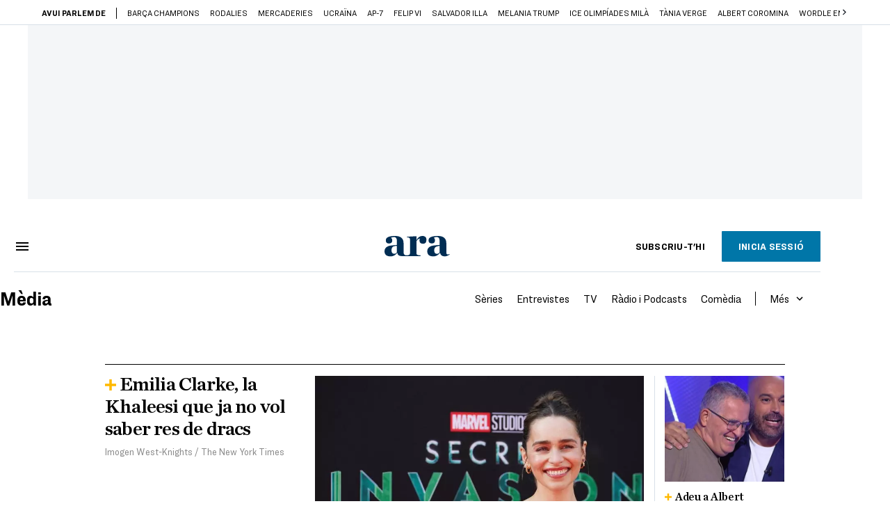

--- FILE ---
content_type: text/html; charset=UTF-8
request_url: https://www.ara.cat/media/
body_size: 42394
content:

<!doctype html>
<html lang="ca">
<head>
    <!-- bbnx generated at 2026-01-29T08:53:49+01:00 -->
            <title>Notícies i actualitat sobre Tecnologia i Televisió | Diari ARA</title>
    
    <meta name="description" content="Descobreix a la secció Mèdia de l&#039;ARA tot el que està passant a internet. Recomanacions i crítiques de les millors sèries i programes de televisió.">
            <link rel="canonical" href="https://www.ara.cat/media/">                    
    <link rel="manifest" href="/api/front/manifest.json">    <meta http-equiv="Content-Type" content="text/html; charset=UTF-8">    <meta name="generator" content="BBT bCube NX">    <meta name="publisher" content="Ara.cat">    <meta name="robots" content="index,follow,max-image-preview:large">    <link href="https://www.ara.cat/media/" rel="alternate" hreflang="x-default">    <link href="https://www.ara.cat/media/" rel="alternate" hreflang="ca">    <link href="https://es.ara.cat/media/" rel="alternate" hreflang="es">    <link href="https://en.ara.cat/media/" rel="alternate" hreflang="en">    <link rel="shortcut icon" href="https://static1.ara.cat/ara/public/file/2025/1222/08/favicon.ico" type="image/x-icon">    <link rel="shortcut icon" href="https://static1.ara.cat/ara/public/file/2025/1222/08/icon.png">    <link rel="apple-touch-icon" href="https://static1.ara.cat/ara/public/file/2025/1222/08/icon-2.png">                <meta name="generator" content="BBT bCube NX">
        <meta charset="UTF-8">
            <meta name="viewport" content="width=device-width, initial-scale=1">
        <meta http-equiv="X-UA-Compatible" content="ie=edge">
        <link rel="preload" href="/fonts/RingsideNarrow-Book.h-0e05984ddbe5643c7b447af83abcba73.woff2" as="font" type="font/woff2" crossorigin>
<link rel="preload" href="/fonts/RingsideNarrow-Bold.h-ad65441b64738f3ad6172d40daf4e6df.woff2" as="font" type="font/woff2" crossorigin>
<link rel="preload" href="/fonts/RingsideNarrow-Ultra.h-0173b7ada8aec22660c0de145c333a66.woff2" as="font" type="font/woff2" crossorigin>
<link rel="preload" href="/fonts/ChronicleTextG1-Roman-Pro.h-7b27c5929e7e09b36855449e9b3f8392.woff2" as="font" type="font/woff2" crossorigin>
<link rel="preload" href="/fonts/ChronicleTextG1-Italic-Pro.h-2fc91ed2d147dabe63f1bd89cb550b67.woff2" as="font" type="font/woff2" crossorigin>
<link rel="preload" href="/fonts/ChronicleTextG1-Semibd-Pro.h-fa26b5c8fa9cd7d742d314958788dea0.woff2" as="font" type="font/woff2" crossorigin>
<link rel="preload" href="/fonts/ChronicleTextG1-Bold-Pro.h-b782181c7fdb61196e1ee89b7246c730.woff2" as="font" type="font/woff2" crossorigin>
<link rel="preload" href="/fonts/ChronicleDeck-Roman.h-28764f86a4010c73c792699590bfe408.woff2" as="font" type="font/woff2" crossorigin>
<link rel="preload" href="/fonts/ChronicleDeck-Semibold.h-b0dd5b3a7be10bad96629a82ebb08820.woff2" as="font" type="font/woff2" crossorigin>
<link rel="preload" href="/fonts/ChronicleDeckCond-Semibold.h-0ddfd0d00660dc787823665f180c8697.woff2" as="font" type="font/woff2" crossorigin>

        <script type="application/ld+json">{"@context":"https:\/\/schema.org","@graph":[{"@type":"Organization","name":"Ara.cat","url":"https:\/\/www.ara.cat","logo":{"@type":"ImageObject","url":"https:\/\/www.ara.cat\/logos\/ara.svg","name":"Ara.cat"},"sameAs":["https:\/\/www.twitter.com\/diariARA","https:\/\/www.facebook.com\/diariARA","https:\/\/www.instagram.com\/diariara\/","https:\/\/t.me\/diariara","https:\/\/www.youtube.com\/c\/aracat","https:\/\/ca.wikipedia.org\/wiki\/Ara_(diari)","https:\/\/www.linkedin.com\/company\/diari-ara\/"]},{"@type":"WebSite","name":"Notícies i actualitat sobre Tecnologia i Televisió | Diari ARA","url":"https:\/\/www.ara.cat:443\/media"}]}</script>
                    <link rel="alternate" title="Mèdia" href="/rss/category/section/100900/" type="application/rss+xml" />
        <!-- appConfig global config -->
<script>
    window.appConfig = window.appConfig || {
        subscription: {
            url: 'https://subscripcions.ara.cat/',
            profileUrl: 'https://perfil.ara.cat',
            cardUrl: 'https://perfil.ara.cat/targeta',
            newsletterUrl: 'https://perfil.ara.cat'
        }
    };
</script>
                    

        <script type="module">
import { checkConsent } from 'https://assets.ara.cat/didomi/gdpr_simple.js'
const urlParams = new URLSearchParams(window.location.search)
	if (urlParams.get('channel') !== 'app') {
            document.addEventListener("DOMContentLoaded", (event) => {
            checkConsent()
});
}
</script>

<!-- Didomi CMP -->
    <script type="text/javascript">window.gdprAppliesGlobally=true;(function(){function a(e){if(!window.frames[e]){if(document.body&&document.body.firstChild){var t=document.body;var n=document.createElement("iframe");n.style.display="none";n.name=e;n.title=e;t.insertBefore(n,t.firstChild)}
        else{setTimeout(function(){a(e)},5)}}}function e(n,r,o,c,s){function e(e,t,n,a){if(typeof n!=="function"){return}if(!window[r]){window[r]=[]}var i=false;if(s){i=s(e,t,n)}if(!i){window[r].push({command:e,parameter:t,callback:n,version:a})}}e.stub=true;function t(a){if(!window[n]||window[n].stub!==true){return}if(!a.data){return}
            var i=typeof a.data==="string";var e;try{e=i?JSON.parse(a.data):a.data}catch(t){return}if(e[o]){var r=e[o];window[n](r.command,r.parameter,function(e,t){var n={};n[c]={returnValue:e,success:t,callId:r.callId};a.source.postMessage(i?JSON.stringify(n):n,"*")},r.version)}}
            if(typeof window[n]!=="function"){window[n]=e;if(window.addEventListener){window.addEventListener("message",t,false)}else{window.attachEvent("onmessage",t)}}}e("__tcfapi","__tcfapiBuffer","__tcfapiCall","__tcfapiReturn");a("__tcfapiLocator");(function(e){
            var t=document.createElement("script");t.id="spcloader";t.type="text/javascript";t.async=true;t.src="https://sdk.privacy-center.org/"+e+"/loader.js?target="+document.location.hostname;t.charset="utf-8";var n=document.getElementsByTagName("script")[0];n.parentNode.insertBefore(t,n)})("d20cb746-9cdd-461f-a57b-cd41f54fad65")})();</script>
    <!-- End Didomi CMP -->    <script>
        console.group(
            "%cNativeAppsDidomiSDK",
            "background-color: #e0005a ; color: #ffffff ; font-weight: bold ; padding: 4px ;"
        );
            console.log( "Enabled with value: 1");
        console.groupEnd();

        window.googletag = window.googletag || { cmd: [] };

            </script>
  
<script>
    window.adMap = {"networkCode":"21675759561","segmentation":{"pageType":"portadaseccion","contentType":"","sectionType":"section","section":"M\u00e8dia","subsection":"","contentId":"100900","topic":"","idioma":"ca","site":"ara","author":[],"tags":[]},"top":{"id":1000001,"slotType":"TOP","adUnitCode":"ara2020\/Top","visibleForSubscribers":true,"visibleForPremiumSubscribers":false},"content":[{"id":1000002,"slotType":"BANNER","adUnitCode":"ara2020\/Content1","visibleForSubscribers":true,"visibleForPremiumSubscribers":false},{"id":1000003,"slotType":"BANNER","adUnitCode":"ara2020\/Content2","visibleForSubscribers":true,"visibleForPremiumSubscribers":false},{"id":1000004,"slotType":"BANNER","adUnitCode":"ara2020\/Content3","visibleForSubscribers":true,"visibleForPremiumSubscribers":false},{"id":1000005,"slotType":"BANNER","adUnitCode":"ara2020\/Content4","visibleForSubscribers":true,"visibleForPremiumSubscribers":false},{"id":1000006,"slotType":"BANNER","adUnitCode":"ara2020\/Content5","visibleForSubscribers":true,"visibleForPremiumSubscribers":false},{"id":1000178,"slotType":"BANNER","adUnitCode":"ara2020\/Content6","visibleForSubscribers":false,"visibleForPremiumSubscribers":false},{"id":1000179,"slotType":"BANNER","adUnitCode":"ara2020\/Content7","visibleForSubscribers":false,"visibleForPremiumSubscribers":false},{"id":1000180,"slotType":"BANNER","adUnitCode":"ara2020\/Content8","visibleForSubscribers":false,"visibleForPremiumSubscribers":false}],"list":[{"id":1000009,"slotType":"BANNER","adUnitCode":"ara2020\/List1","visibleForSubscribers":true,"visibleForPremiumSubscribers":false},{"id":1000008,"slotType":"BANNER","adUnitCode":"ara2020\/List2","visibleForSubscribers":true,"visibleForPremiumSubscribers":false},{"id":1000007,"slotType":"BANNER","adUnitCode":"ara2020\/List3","visibleForSubscribers":true,"visibleForPremiumSubscribers":false},{"id":1000159,"slotType":"BANNER","adUnitCode":"ara2020\/List4","visibleForSubscribers":true,"visibleForPremiumSubscribers":false},{"id":1000160,"slotType":"BANNER","adUnitCode":"ara2020\/List5","visibleForSubscribers":true,"visibleForPremiumSubscribers":false},{"id":1000183,"slotType":"BANNER","adUnitCode":"ara2020\/List6","visibleForSubscribers":true,"visibleForPremiumSubscribers":false},{"id":1000184,"slotType":"BANNER","adUnitCode":"ara2020\/List7","visibleForSubscribers":true,"visibleForPremiumSubscribers":false},{"id":1000185,"slotType":"BANNER","adUnitCode":"ara2020\/List8","visibleForSubscribers":true,"visibleForPremiumSubscribers":false}],"home":[{"id":1000010,"slotType":"BANNER_HOME","adUnitCode":"ara2020\/Home1","visibleForSubscribers":true,"visibleForPremiumSubscribers":false},{"id":1000011,"slotType":"BANNER_HOME","adUnitCode":"ara2020\/Home2","visibleForSubscribers":true,"visibleForPremiumSubscribers":false},{"id":1000156,"slotType":"BANNER_HOME","adUnitCode":"ara2020\/HomeAutopromo1","visibleForSubscribers":false,"visibleForPremiumSubscribers":false},{"id":1000012,"slotType":"BANNER_HOME","adUnitCode":"ara2020\/Home3","visibleForSubscribers":true,"visibleForPremiumSubscribers":false},{"id":1000118,"slotType":"BANNER_HOME","adUnitCode":"ara2020\/Home4","visibleForSubscribers":true,"visibleForPremiumSubscribers":false},{"id":1000157,"slotType":"BANNER_HOME","adUnitCode":"ara2020\/HomeAutopromo2","visibleForSubscribers":false,"visibleForPremiumSubscribers":false},{"id":1000119,"slotType":"BANNER_HOME","adUnitCode":"ara2020\/Home5","visibleForSubscribers":true,"visibleForPremiumSubscribers":false},{"id":1000120,"slotType":"BANNER_HOME","adUnitCode":"ara2020\/Home6","visibleForSubscribers":true,"visibleForPremiumSubscribers":false},{"id":1000121,"slotType":"BANNER_HOME","adUnitCode":"ara2020\/Home7","visibleForSubscribers":true,"visibleForPremiumSubscribers":false},{"id":1000122,"slotType":"BANNER_HOME","adUnitCode":"ara2020\/Home8","visibleForSubscribers":true,"visibleForPremiumSubscribers":false},{"id":1000166,"slotType":"BANNER_HOME","adUnitCode":"ara2020\/Home9","visibleForSubscribers":true,"visibleForPremiumSubscribers":false},{"id":1000167,"slotType":"BANNER_HOME","adUnitCode":"ara2020\/Home10","visibleForSubscribers":true,"visibleForPremiumSubscribers":false},{"id":1000173,"slotType":"BANNER_HOME","adUnitCode":"ara2020\/Home11","visibleForSubscribers":true,"visibleForPremiumSubscribers":false},{"id":1000174,"slotType":"BANNER_HOME","adUnitCode":"ara2020\/Home12","visibleForSubscribers":true,"visibleForPremiumSubscribers":false}],"mateix":[{"id":1000013,"slotType":"RECTANGLE","adUnitCode":"ara2020\/Aramateix1","visibleForSubscribers":true,"visibleForPremiumSubscribers":false},{"id":1000014,"slotType":"RECTANGLE","adUnitCode":"ara2020\/Aramateix2","visibleForSubscribers":true,"visibleForPremiumSubscribers":false},{"id":1000015,"slotType":"RECTANGLE","adUnitCode":"ara2020\/Aramateix3","visibleForSubscribers":true,"visibleForPremiumSubscribers":false},{"id":1000123,"slotType":"RECTANGLE","adUnitCode":"ara2020\/Aramateix4","visibleForSubscribers":true,"visibleForPremiumSubscribers":false},{"id":1000124,"slotType":"RECTANGLE","adUnitCode":"ara2020\/Aramateix5","visibleForSubscribers":true,"visibleForPremiumSubscribers":false},{"id":1000175,"slotType":"RECTANGLE","adUnitCode":"ara2020\/Aramateix6","visibleForSubscribers":true,"visibleForPremiumSubscribers":false},{"id":1000176,"slotType":"RECTANGLE","adUnitCode":"ara2020\/Aramateix7","visibleForSubscribers":true,"visibleForPremiumSubscribers":false},{"id":1000177,"slotType":"RECTANGLE","adUnitCode":"ara2020\/Aramateix8","visibleForSubscribers":true,"visibleForPremiumSubscribers":false}],"ultimaHora":[{"id":1000207,"slotType":"BANNER","adUnitCode":"ara2020\/UltimaHora1","visibleForSubscribers":true,"visibleForPremiumSubscribers":false},{"id":1000206,"slotType":"BANNER","adUnitCode":"ara2020\/UltimaHora2","visibleForSubscribers":true,"visibleForPremiumSubscribers":false},{"id":1000208,"slotType":"BANNER","adUnitCode":"ara2020\/UltimaHora3","visibleForSubscribers":true,"visibleForPremiumSubscribers":false},{"id":1000209,"slotType":"BANNER","adUnitCode":"ara2020\/UltimaHora4","visibleForSubscribers":true,"visibleForPremiumSubscribers":false},{"id":1000210,"slotType":"BANNER","adUnitCode":"ara2020\/UltimaHora5","visibleForSubscribers":true,"visibleForPremiumSubscribers":false},{"id":1000211,"slotType":"BANNER","adUnitCode":"ara2020\/UltimaHora6","visibleForSubscribers":true,"visibleForPremiumSubscribers":false},{"id":1000212,"slotType":"BANNER","adUnitCode":"ara2020\/UltimaHora7","visibleForSubscribers":true,"visibleForPremiumSubscribers":false},{"id":1000213,"slotType":"BANNER","adUnitCode":"ara2020\/UltimaHora8","visibleForSubscribers":true,"visibleForPremiumSubscribers":false}],"ultimaHoraSticky":[{"id":1000214,"slotType":"BANNER","adUnitCode":"ara2020\/ultimahoraSticky","visibleForSubscribers":true,"visibleForPremiumSubscribers":false}],"comments":[{"id":1000018,"slotType":"RECTANGLE","adUnitCode":"ara2020\/Comments1","visibleForSubscribers":false,"visibleForPremiumSubscribers":false},{"id":1000017,"slotType":"RECTANGLE","adUnitCode":"ara2020\/Comments2","visibleForSubscribers":true,"visibleForPremiumSubscribers":false},{"id":1000016,"slotType":"RECTANGLE","adUnitCode":"ara2020\/Comments3","visibleForSubscribers":false,"visibleForPremiumSubscribers":false}],"contentAmp":[{"id":1000019,"slotType":"BANNER","adUnitCode":"ara2020\/ContentAmp1","visibleForSubscribers":true,"visibleForPremiumSubscribers":false},{"id":1000020,"slotType":"BANNER","adUnitCode":"ara2020\/ContentAmp2","visibleForSubscribers":true,"visibleForPremiumSubscribers":false},{"id":1000021,"slotType":"BANNER","adUnitCode":"ara2020\/ContentAmp3","visibleForSubscribers":true,"visibleForPremiumSubscribers":false},{"id":1000022,"slotType":"BANNER","adUnitCode":"ara2020\/ContentAmp4","visibleForSubscribers":true,"visibleForPremiumSubscribers":false},{"id":1000023,"slotType":"BANNER","adUnitCode":"ara2020\/ContentAmp5","visibleForSubscribers":true,"visibleForPremiumSubscribers":false},{"id":1000189,"slotType":"BANNER","adUnitCode":"ara2020\/ContentAmp6","visibleForSubscribers":true,"visibleForPremiumSubscribers":false},{"id":1000190,"slotType":"BANNER","adUnitCode":"ara2020\/ContentAmp7","visibleForSubscribers":true,"visibleForPremiumSubscribers":false},{"id":1000191,"slotType":"BANNER","adUnitCode":"ara2020\/ContentAmp8","visibleForSubscribers":true,"visibleForPremiumSubscribers":false}],"rightColumn":[],"bannerBottom":{"id":1000165,"slotType":"BANNER_BOTTOM","adUnitCode":"ara2020\/Bottom","visibleForSubscribers":false,"visibleForPremiumSubscribers":false},"rightColumnContent":[{"id":1000228,"slotType":"BANNER","adUnitCode":"ara2020\/ContentRight1","visibleForSubscribers":true,"visibleForPremiumSubscribers":false},{"id":1000229,"slotType":"BANNER","adUnitCode":"ara2020\/ContentRight2","visibleForSubscribers":true,"visibleForPremiumSubscribers":false},{"id":1000232,"slotType":"BANNER","adUnitCode":"ara2020\/ContentRight3","visibleForSubscribers":true,"visibleForPremiumSubscribers":false},{"id":1000233,"slotType":"BANNER","adUnitCode":"ara2020\/ContentRight4","visibleForSubscribers":true,"visibleForPremiumSubscribers":false},{"id":1000234,"slotType":"BANNER","adUnitCode":"ara2020\/ContentRight5","visibleForSubscribers":true,"visibleForPremiumSubscribers":false},{"id":1000235,"slotType":"BANNER","adUnitCode":"ara2020\/ContentRight6","visibleForSubscribers":true,"visibleForPremiumSubscribers":false},{"id":1000236,"slotType":"BANNER","adUnitCode":"ara2020\/ContentRight7","visibleForSubscribers":true,"visibleForPremiumSubscribers":false},{"id":1000237,"slotType":"BANNER","adUnitCode":"ara2020\/ContentRight8","visibleForSubscribers":true,"visibleForPremiumSubscribers":false}],"contentTop":{"id":1000227,"slotType":"TOP","adUnitCode":"ara2020\/ContentTop","visibleForSubscribers":true,"visibleForPremiumSubscribers":false},"sky":[{"id":1000230,"slotType":"BANNER","adUnitCode":"ara2020\/ContentSkyLeft","visibleForSubscribers":false,"visibleForPremiumSubscribers":false},{"id":1000231,"slotType":"BANNER","adUnitCode":"ara2020\/ContentSkyRight","visibleForSubscribers":false,"visibleForPremiumSubscribers":false}],"rightColumnList":[{"id":1000228,"slotType":"BANNER","adUnitCode":"ara2020\/ContentRight1","visibleForSubscribers":true,"visibleForPremiumSubscribers":false},{"id":1000229,"slotType":"BANNER","adUnitCode":"ara2020\/ContentRight2","visibleForSubscribers":true,"visibleForPremiumSubscribers":false},{"id":1000232,"slotType":"BANNER","adUnitCode":"ara2020\/ContentRight3","visibleForSubscribers":true,"visibleForPremiumSubscribers":false},{"id":1000233,"slotType":"BANNER","adUnitCode":"ara2020\/ContentRight4","visibleForSubscribers":true,"visibleForPremiumSubscribers":false},{"id":1000234,"slotType":"BANNER","adUnitCode":"ara2020\/ContentRight5","visibleForSubscribers":true,"visibleForPremiumSubscribers":false},{"id":1000235,"slotType":"BANNER","adUnitCode":"ara2020\/ContentRight6","visibleForSubscribers":true,"visibleForPremiumSubscribers":false},{"id":1000236,"slotType":"BANNER","adUnitCode":"ara2020\/ContentRight7","visibleForSubscribers":true,"visibleForPremiumSubscribers":false},{"id":1000237,"slotType":"BANNER","adUnitCode":"ara2020\/ContentRight8","visibleForSubscribers":true,"visibleForPremiumSubscribers":false}]} || [];
    window.adCategory = {"type":"section","name":"M\u00e8dia","normalizedName":"media","id":100900,"url":"https:\/\/www.ara.cat\/media\/","brandedContent":null,"menu":[{"link":{"text":"S\u00e8ries","title":"S\u00e8ries","href":"https:\/\/www.ara.cat\/media\/series\/","target":null,"rel":null},"children":[]},{"link":{"text":"Entrevistes","title":"Entrevistes","href":"https:\/\/www.ara.cat\/media\/entrevistes\/","target":null,"rel":null},"children":[]},{"link":{"text":"TV","title":"TV","href":"https:\/\/www.ara.cat\/media\/tv\/","target":null,"rel":null},"children":[]},{"link":{"text":"R\u00e0dio i Podcasts","title":"R\u00e0dio i Podcasts","href":"https:\/\/www.ara.cat\/media\/radio-podcasts\/","target":null,"rel":null},"children":[]},{"link":{"text":"Com\u00e8dia","title":"Com\u00e8dia","href":"https:\/\/www.ara.cat\/media\/comedia\/","target":null,"rel":null},"children":[]},{"link":{"text":"Xarxes Socials","title":"Xarxes Socials","href":"https:\/\/www.ara.cat\/media\/xarxes-socials\/","target":null,"rel":null},"children":[]},{"link":{"text":"Eurovisi\u00f3 2024","title":"Eurovisi\u00f3 2024","href":"https:\/\/www.ara.cat\/tema\/festival-eurovisio\/","target":null,"rel":null},"children":[]}],"mainColor":null,"lightColor":null,"mainImage":null,"lightImage":null} || [];
</script>
            
    <script>
window.paywall = {
    messages: [{"type":"regiwall","id":1004365,"title":"Benvingut a la comunitat del Criatures!","subtitle":"Crea un compte gratu\u00eft i gaudeix de 2 setmanes d\u2019acc\u00e9s il\u00b7limitat a tot el nostre contingut exclusiu. Sense comprom\u00eds ni lletra petita.","promoTag":"Oferta de benvinguda","price":"","priceCrossed":"","textAdvantage":"T'esperem amb moltes ganes!","ctaText":"Crea un compte gratu\u00eft","ctaUrl":"\/usuari\/register","cardsImages":false,"textLinkRates":"Ja tens un compte? Accedeix-hi","urlLinkRates":"\/usuari\/login","image":{"id":0,"url":"https:\/\/static1.ara.cat\/ara\/public\/file\/2023\/0201\/05\/criatures-logo-2-0-ceb6f5b-ceb6f5b-ceb6f5b.png","filesize":0},"paymentText":"","css":"","color":null,"remainingDaysText":null},{"type":"column-offer","promoCopy":"Aprofita aquesta oferta ara:","counter":"","id":1004366,"title":"Hi ha hagut un problema amb el pagament de la teva subscripci\u00f3","subtitle":"No volem que et perdis tot el contingut que tenim reservat per a tu. Per seguir gaudint dels nostres continguts exclusius, actualitza les teves dades banc\u00e0ries el m\u00e9s aviat possible","promoTag":"Oferta de benvinguda","price":"","priceCrossed":"","textAdvantage":"","ctaText":"Soluciona el problema","ctaUrl":"https:\/\/subscripcions.ara.cat\/portada\/digital-12m\/dades","cardsImages":true,"textLinkRates":"Descobreix totes les nostres tarifes","urlLinkRates":"https:\/\/subscripcions.ara.cat\/portada\/tarifes","image":null,"paymentText":"Paga amb la teva targeta o per domiciliaci\u00f3 banc\u00e0ria","css":"","color":null,"remainingDaysText":null},{"type":"blocking","id":1004367,"title":"Est\u00e0s intentant accedir a un contingut exclusiu del 'Criatures'","subtitle":"Ara et pots subscriure exclusivament al 'Criatures' per llegir sense l\u00edmits (i sense tab\u00fas) sobre criatures, crian\u00e7a o escola.","promoTag":"","price":"12 \u20ac\/any","priceCrossed":"24,99","textAdvantage":"50% de descompte","ctaText":"Subscriu-te al Criatures","ctaUrl":"https:\/\/subscripcio.ara.cat\/criatures","cardsImages":true,"textLinkRates":"Descobreix totes les nostres tarifes","urlLinkRates":"https:\/\/subscripcio.ara.cat\/","image":{"id":0,"url":"https:\/\/static1.ara.cat\/ara\/public\/file\/2023\/0201\/05\/criatures-logo-2-0-ceb6f5b-ceb6f5b-ceb6f5b.png","filesize":0},"paymentText":"Paga amb la teva targeta o per domiciliaci\u00f3 banc\u00e0ria","css":"","color":null,"remainingDaysText":null},{"type":"column-trial","promoCopy":"","id":1004368,"title":"Est\u00e0s gaudint d\u2019un contingut exclusiu del 'Criatures'","subtitle":"Ens entusiasma veure com aprofites la teva prova gratu\u00efta. Si el que t\u2019interessa s\u00f3n continguts del 'Criatures', t\u2019animem a subscriure-t\u2019hi exclusivament per molt poc.","promoTag":"Oferta -50% dte.","price":"1,99 \u20ac\/mes els 3 primers mesos","priceCrossed":"3,99","textAdvantage":"Cancel\u00b7la quan vulguis","ctaText":"Subscriu-te al Criatures","ctaUrl":"https:\/\/subscripcions.ara.cat\/promocions\/criatures\/dades","cardsImages":true,"textLinkRates":"Descobreix totes les nostres tarifes","urlLinkRates":"https:\/\/subscripcions.ara.cat\/portada\/tarifes","image":null,"paymentText":"Paga amb la teva targeta o per domiciliaci\u00f3 banc\u00e0ria","css":"","color":null,"remainingDaysText":null},{"type":"blocking-community","id":1004369,"title":"Preparat per portar la teva experi\u00e8ncia de lectura al nivell seg\u00fcent?","subtitle":"Millora la teva subscripci\u00f3 i descobreix el millor del que podem oferir.","promoTag":"-40% dte.","price":"4,99 \u20ac\/mes","priceCrossed":"9,99 \u20ac\/mes","textAdvantage":"Acc\u00e9s instantani","ctaText":"Millora la teva subscripci\u00f3","ctaUrl":"https:\/\/subscripcions.ara.cat\/promocions\/upgrade","cardsImages":true,"textLinkRates":"Descobreix totes les nostres tarifes","urlLinkRates":"https:\/\/subscripcions.ara.cat\/portada\/tarifes","image":{"id":0,"url":"https:\/\/static1.ara.cat\/ara\/public\/file\/2023\/0201\/05\/criatures-logo-2-0-ceb6f5b-ceb6f5b-ceb6f5b.png","filesize":0},"paymentText":"Paga amb la teva targeta o per domiciliaci\u00f3 banc\u00e0ria","css":"","color":null,"remainingDaysText":null},{"type":"regiwall","id":1004370,"title":"Benvingut a la comunitat del Criatures!","subtitle":"Crea un compte gratu\u00eft i gaudeix de 2 setmanes d\u2019acc\u00e9s il\u00b7limitat a tot el nostre contingut exclusiu. Sense comprom\u00eds ni lletra petita.","promoTag":"Oferta de benvinguda","price":"","priceCrossed":"","textAdvantage":"T'esperem amb moltes ganes!","ctaText":"Crea un compte gratu\u00eft","ctaUrl":"\/usuari\/register","cardsImages":false,"textLinkRates":"Ja tens un compte? Accedeix-hi","urlLinkRates":"\/usuari\/login","image":{"id":0,"url":"https:\/\/static1.ara.cat\/ara\/public\/file\/2023\/0201\/05\/frame-7460ff6.svg","filesize":0},"paymentText":"","css":"","color":null,"remainingDaysText":null},{"type":"login-register","id":1004371,"title":"Crea un compte gratu\u00eft o inicia sessi\u00f3","subtitle":"Fes-te un compte i et regalem dues setmanes de prova gratu\u00efta, amb acc\u00e9s digital il\u00b7limitat a tot el contingut.","promoTag":"","price":"","priceCrossed":"","textAdvantage":"T'esperem amb moltes ganes!","ctaText":"Crea un compte gratu\u00eft","ctaUrl":"\/usuari\/register","cardsImages":false,"textLinkRates":"Ja tens una subscripci\u00f3? Accedeix","urlLinkRates":"\/usuari\/login","image":null,"paymentText":"","css":"","color":null,"remainingDaysText":null},{"type":"column-offer","promoCopy":"","counter":"","id":1004372,"title":"Hi ha hagut un problema amb el pagament de la teva subscripci\u00f3","subtitle":"No volem que et perdis tot el contingut que tenim reservat per a tu. Per seguir gaudint dels nostres continguts exclusius, actualitza les teves dades banc\u00e0ries al m\u00e9s aviat possible","promoTag":"Actualitza les teves dades","price":"","priceCrossed":"","textAdvantage":"","ctaText":"Soluciona el problema","ctaUrl":"https:\/\/subscripcions.ara.cat\/portada\/pagament-pendent","cardsImages":true,"textLinkRates":"Actualitza les dades","urlLinkRates":"https:\/\/subscripcions.ara.cat\/portada\/pagament-pendent","image":null,"paymentText":"Paga amb la teva targeta o per domiciliaci\u00f3 banc\u00e0ria","css":"","color":null,"remainingDaysText":null},{"type":"blocking","id":1004373,"title":"Aquest article \u00e9s per a subscriptors","subtitle":"Llegeix el contingut i accedeix a tot l\u2019ARA: informaci\u00f3, an\u00e0lisi i opini\u00f3 amb periodisme lliure i comprom\u00e8s.","promoTag":"digital b\u00e0sica","price":"5,99 \u20ac\/mes","priceCrossed":"","textAdvantage":"Cancel\u00b7la quan vulguis","ctaText":"SUBSCRIU-T'HI","ctaUrl":"https:\/\/subscripcions.ara.cat\/promocions\/estandard-pw","cardsImages":true,"textLinkRates":"Descobreix totes les nostres tarifes","urlLinkRates":"https:\/\/subscripcio.ara.cat","image":null,"paymentText":"Paga amb la teva targeta o per domiciliaci\u00f3 banc\u00e0ria","css":"@media (width >= 640px) {\n.paywall-blocking .paywall-tag-price {\n        display: block;\n        margin: 0;\n        text-align: center;\n    }\n\n.paywall-blocking .paywall-price {\n    margin: 10px 20px 0;\n    display: flex;\n    justify-content: center;\n}\n}","color":null,"remainingDaysText":null},{"type":"column-trial","promoCopy":"","id":1004374,"title":"Est\u00e0s llegint aquest contingut gr\u00e0cies a la prova gratu\u00efta","subtitle":"Si ja saps que la informaci\u00f3 de qualitat t\u2019ajuda a prendre decisions amb criteri, aprofita ara l\u2019oferta abans que s'acabi el per\u00edode de prova.","promoTag":"Oferta limitada","price":"3 mesos per 9,99 \u20ac","priceCrossed":"","textAdvantage":"Cancel\u00b7la quan vulguis","ctaText":"SUBSCRIU-T'HI","ctaUrl":"https:\/\/subscripcions.ara.cat\/promocions\/oferta-benvinguda","cardsImages":true,"textLinkRates":"Descobreix totes les nostres tarifes","urlLinkRates":"https:\/\/subscripcions.ara.cat\/portada\/tarifes","image":null,"paymentText":"Paga amb la teva targeta o per domiciliaci\u00f3 banc\u00e0ria","css":"","color":null,"remainingDaysText":null},{"type":"blocking","id":1004375,"title":"Preparat per portar la teva experi\u00e8ncia de lectura al nivell seg\u00fcent?","subtitle":"Millora la teva subscripci\u00f3 i accedeix a tots els continguts.","promoTag":"-40% dte.","price":"4,99 \u20ac\/mes","priceCrossed":"9,99 \u20ac\/mes","textAdvantage":"Acc\u00e9s instantani","ctaText":"Millora la teva subscripci\u00f3","ctaUrl":"https:\/\/subscripcions.ara.cat\/promocions\/upgrade","cardsImages":true,"textLinkRates":"Descobreix totes les nostres tarifes","urlLinkRates":"https:\/\/subscripcions.ara.cat\/portada\/tarifes","image":null,"paymentText":"Paga amb la teva targeta o per domiciliaci\u00f3 banc\u00e0ria","css":"","color":null,"remainingDaysText":null},{"type":"blocking","id":1004376,"title":"Preparat per portar la teva experi\u00e8ncia de lectura al seg\u00fcent nivell?","subtitle":"Millora la teva subscripci\u00f3 i descobreix el millor del que podem oferir","promoTag":"-40% DTE.","price":"4,99 \u20ac\/mes","priceCrossed":"9,99 \u20ac","textAdvantage":"Acc\u00e9s instantani","ctaText":"SUBSCRIU-T'HI","ctaUrl":"https:\/\/subscripcions.ara.cat\/promocions\/upgrade","cardsImages":true,"textLinkRates":"Descobreix totes les nostres tarifes","urlLinkRates":"https:\/\/subscripcions.ara.cat\/portada\/tarifes","image":null,"paymentText":"Paga amb la teva targeta o per domiciliaci\u00f3 banc\u00e0ria","css":"","color":null,"remainingDaysText":null},{"type":"login-register","id":1004377,"title":"Crea un compte gratu\u00eft o inicia sessi\u00f3","subtitle":"Fes-te un compte i et regalem dues setmanes de prova gratu\u00efta, amb acc\u00e9s digital il\u00b7limitat a tot el contingut.","promoTag":"","price":"","priceCrossed":"","textAdvantage":"T'esperem amb moltes ganes!","ctaText":"Crea un compte gratu\u00eft","ctaUrl":"\/usuari\/register","cardsImages":false,"textLinkRates":"Ja tens un compte? Accedeix-hi","urlLinkRates":"\/usuari\/login","image":null,"paymentText":"","css":"","color":null,"remainingDaysText":null},{"type":"column-offer","promoCopy":"Aprofita aquesta oferta ara:","counter":"3","id":1004378,"title":"Aquest article \u00e9s per a subscriptors","subtitle":"Llegeix el contingut i accedeix a tot l\u2019ARA: informaci\u00f3, an\u00e0lisi i opini\u00f3 amb periodisme lliure i comprom\u00e8s.","promoTag":"digital b\u00e0sica","price":"5,99 \u20ac\/mes","priceCrossed":"","textAdvantage":"Cancel\u00b7la quan vulguis","ctaText":"SUBSCRIU-T'HI","ctaUrl":"https:\/\/subscripcions.ara.cat\/promocions\/estandard-pw","cardsImages":true,"textLinkRates":"Descobreix totes les nostres tarifes","urlLinkRates":"https:\/\/subscripcio.ara.cat","image":null,"paymentText":"Paga amb la teva targeta o per domiciliaci\u00f3 banc\u00e0ria","css":"","color":null,"remainingDaysText":null},{"type":"gift","id":0,"title":"T'han regalat poder accedir a aquest article! Gaudeix del contingut","subtitle":"Si vols llegir qualsevol article de manera il\u00b7limitada, subscriu-te","textLinkRates":"Descobreix totes les nostres tarifes","urlLinkRates":"https:\/\/subscripcions.ara.cat\/tarifes","image":null,"paymentText":"Paga amb la teva targeta o per domiciliaci\u00f3 banc\u00e0ria","css":"","color":null,"remainingDaysText":"Caduca d'aqu\u00ed %remainingDays% dies"},{"type":"gift-expired","promoCopy":"","id":1,"title":"Aquest regal ja ha caducat","subtitle":"Aquest article que et van regalar ja no est\u00e0 disponible. Si vols llegir l'actualitat de manera il\u00b7limitada, subscriu-te a l'ARA.","promoTag":"","price":"4,99\u20ac\/primer mes","priceCrossed":"9,99\u20ac","textAdvantage":"","ctaText":"Prova'ns ara","ctaUrl":"https:\/\/subscripcions.ara.cat\/tarifes","cardsImages":true,"textLinkRates":"Descobreix totes les nostres tarifes","urlLinkRates":"https:\/\/subscripcions.ara.cat\/tarifes","image":null,"paymentText":"Paga amb la teva targeta o per domiciliaci\u00f3 banc\u00e0ria","css":"","color":null,"remainingDaysText":null}],
};
</script>



            <style>:root {
                }
</style>
                <link href="/app-legacy.h-61ee3230b62a1a663f82.css" rel="stylesheet">
    <!-- Google Data Layer -->
<script>
window.dataLayer = window.dataLayer || [];
window.datalayerObject = {"site":"ara","pageType":"board","categoryType":"section","language":"ca"};
</script>
<!-- End Google Data Layer -->
    <link rel="dns-prefetch" href="https://www.googletagmanager.com">
<link rel="preconnect" href="https://www.googletagmanager.com" crossorigin />
<link rel="dns-prefetch" href="https://connect.facebook.net">
<link rel="preconnect" href="https://connect.facebook.net" crossorigin /> 
<link rel="dns-prefetch" href="https://www.google-analytics.com">
<link rel="preconnect" href="https://www.google-analytics.com" crossorigin />

<!-- Google Tag Manager -->
<script>(function(w,d,s,l,i){w[l]=w[l]||[];w[l].push({'gtm.start':
new Date().getTime(),event:'gtm.js'});var f=d.getElementsByTagName(s)[0],
j=d.createElement(s),dl=l!='dataLayer'?'&l='+l:'';j.async=true;j.src=
'https://www.googletagmanager.com/gtm.js?id='+i+dl;f.parentNode.insertBefore(j,f);
})(window,document,'script','dataLayer','GTM-M63PMSS');</script>
<!-- End Google Tag Manager -->

<script async src="https://ssm.codes/smart-tag/aracat-v2.js"></script>

<!-- Start VWO Async SmartCode -->
<link rel="preconnect" href="https://dev.visualwebsiteoptimizer.com" />
<script type='text/javascript' id='vwoCode'>
window._vwo_code ||
(function () {
var w=window,
d=document;
var account_id=682904,
version=2.2,
settings_tolerance=2000,
hide_element='',
hide_element_style = 'opacity:0 !important;filter:alpha(opacity=0) !important;background:none !important';
/* DO NOT EDIT BELOW THIS LINE */
if(f=!1,v=d.querySelector('#vwoCode'),cc={},-1<d.URL.indexOf('__vwo_disable__')||w._vwo_code)return;try{var e=JSON.parse(localStorage.getItem('_vwo_'+account_id+'_config'));cc=e&&'object'==typeof e?e:{}}catch(e){}function r(t){try{return decodeURIComponent(t)}catch(e){return t}}var s=function(){var e={combination:[],combinationChoose:[],split:[],exclude:[],uuid:null,consent:null,optOut:null},t=d.cookie||'';if(!t)return e;for(var n,i,o=/(?:^|;\s*)(?:(_vis_opt_exp_(\d+)_combi=([^;]*))|(_vis_opt_exp_(\d+)_combi_choose=([^;]*))|(_vis_opt_exp_(\d+)_split=([^:;]*))|(_vis_opt_exp_(\d+)_exclude=[^;]*)|(_vis_opt_out=([^;]*))|(_vwo_global_opt_out=[^;]*)|(_vwo_uuid=([^;]*))|(_vwo_consent=([^;]*)))/g;null!==(n=o.exec(t));)try{n[1]?e.combination.push({id:n[2],value:r(n[3])}):n[4]?e.combinationChoose.push({id:n[5],value:r(n[6])}):n[7]?e.split.push({id:n[8],value:r(n[9])}):n[10]?e.exclude.push({id:n[11]}):n[12]?e.optOut=r(n[13]):n[14]?e.optOut=!0:n[15]?e.uuid=r(n[16]):n[17]&&(i=r(n[18]),e.consent=i&&3<=i.length?i.substring(0,3):null)}catch(e){}return e}();function i(){var e=function(){if(w.VWO&&Array.isArray(w.VWO))for(var e=0;e<w.VWO.length;e++){var t=w.VWO[e];if(Array.isArray(t)&&('setVisitorId'===t[0]||'setSessionId'===t[0]))return!0}return!1}(),t='a='+account_id+'&u='+encodeURIComponent(w._vis_opt_url||d.URL)+'&vn='+version+'&ph=1'+('undefined'!=typeof platform?'&p='+platform:'')+'&st='+w.performance.now();e||((n=function(){var e,t=[],n={},i=w.VWO&&w.VWO.appliedCampaigns||{};for(e in i){var o=i[e]&&i[e].v;o&&(t.push(e+'-'+o+'-1'),n[e]=!0)}if(s&&s.combination)for(var r=0;r<s.combination.length;r++){var a=s.combination[r];n[a.id]||t.push(a.id+'-'+a.value)}return t.join('|')}())&&(t+='&c='+n),(n=function(){var e=[],t={};if(s&&s.combinationChoose)for(var n=0;n<s.combinationChoose.length;n++){var i=s.combinationChoose[n];e.push(i.id+'-'+i.value),t[i.id]=!0}if(s&&s.split)for(var o=0;o<s.split.length;o++)t[(i=s.split[o]).id]||e.push(i.id+'-'+i.value);return e.join('|')}())&&(t+='&cc='+n),(n=function(){var e={},t=[];if(w.VWO&&Array.isArray(w.VWO))for(var n=0;n<w.VWO.length;n++){var i=w.VWO[n];if(Array.isArray(i)&&'setVariation'===i[0]&&i[1]&&Array.isArray(i[1]))for(var o=0;o<i[1].length;o++){var r,a=i[1][o];a&&'object'==typeof a&&(r=a.e,a=a.v,r&&a&&(e[r]=a))}}for(r in e)t.push(r+'-'+e[r]);return t.join('|')}())&&(t+='&sv='+n)),s&&s.optOut&&(t+='&o='+s.optOut);var n=function(){var e=[],t={};if(s&&s.exclude)for(var n=0;n<s.exclude.length;n++){var i=s.exclude[n];t[i.id]||(e.push(i.id),t[i.id]=!0)}return e.join('|')}();return n&&(t+='&e='+n),s&&s.uuid&&(t+='&id='+s.uuid),s&&s.consent&&(t+='&consent='+s.consent),w.name&&-1<w.name.indexOf('_vis_preview')&&(t+='&pM=true'),w.VWO&&w.VWO.ed&&(t+='&ed='+w.VWO.ed),t}code={nonce:v&&v.nonce,library_tolerance:function(){return'undefined'!=typeof library_tolerance?library_tolerance:void 0},settings_tolerance:function(){return cc.sT||settings_tolerance},hide_element_style:function(){return'{'+(cc.hES||hide_element_style)+'}'},hide_element:function(){return performance.getEntriesByName('first-contentful-paint')[0]?'':'string'==typeof cc.hE?cc.hE:hide_element},getVersion:function(){return version},finish:function(e){var t;f||(f=!0,(t=d.getElementById('_vis_opt_path_hides'))&&t.parentNode.removeChild(t),e&&((new Image).src='https://dev.visualwebsiteoptimizer.com/ee.gif?a='+account_id+e))},finished:function(){return f},addScript:function(e){var t=d.createElement('script');t.type='text/javascript',e.src?t.src=e.src:t.text=e.text,v&&t.setAttribute('nonce',v.nonce),d.getElementsByTagName('head')[0].appendChild(t)},load:function(e,t){t=t||{};var n=new XMLHttpRequest;n.open('GET',e,!0),n.withCredentials=!t.dSC,n.responseType=t.responseType||'text',n.onload=function(){if(t.onloadCb)return t.onloadCb(n,e);200===n.status?_vwo_code.addScript({text:n.responseText}):_vwo_code.finish('&e=loading_failure:'+e)},n.onerror=function(){if(t.onerrorCb)return t.onerrorCb(e);_vwo_code.finish('&e=loading_failure:'+e)},n.send()},init:function(){var e,t=this.settings_tolerance();w._vwo_settings_timer=setTimeout(function(){_vwo_code.finish()},t),'body'!==this.hide_element()?(n=d.createElement('style'),e=(t=this.hide_element())?t+this.hide_element_style():'',t=d.getElementsByTagName('head')[0],n.setAttribute('id','_vis_opt_path_hides'),v&&n.setAttribute('nonce',v.nonce),n.setAttribute('type','text/css'),n.styleSheet?n.styleSheet.cssText=e:n.appendChild(d.createTextNode(e)),t.appendChild(n)):(n=d.getElementsByTagName('head')[0],(e=d.createElement('div')).style.cssText='z-index: 2147483647 !important;position: fixed !important;left: 0 !important;top: 0 !important;width: 100% !important;height: 100% !important;background: white !important;',e.setAttribute('id','_vis_opt_path_hides'),e.classList.add('_vis_hide_layer'),n.parentNode.insertBefore(e,n.nextSibling));var n='https://dev.visualwebsiteoptimizer.com/j.php?'+i();-1!==w.location.search.indexOf('_vwo_xhr')?this.addScript({src:n}):this.load(n+'&x=true',{l:1})}};w._vwo_code=code;code.init();})();
</script>
<!-- End VWO Async SmartCode -->    <link rel="modulepreload" href="/vendor.h-61ee3230b62a1a663f82.js" as="script">
            <link rel="modulepreload" href="/app-legacy.h-61ee3230b62a1a663f82.js" as="script">
    </head>

<body class="web-mode board">

<!-- Google Tag Manager (noscript) -->
<noscript><iframe src="https://www.googletagmanager.com/ns.html?id=GTM-M63PMSS"
height="0" width="0" style="display:none;visibility:hidden"></iframe></noscript>
<!-- End Google Tag Manager (noscript) -->
<style>
#app {
    max-width: 100vw;
}
</style>
<style>.board-branded  picture img.lazy{background-color:transparent !important;}
</style><div id="app" class="">
    <ara-dark-mode-init></ara-dark-mode-init>
    <page-variables
        :env="&quot;PRO&quot;"
        :site="{&quot;id&quot;:4,&quot;name&quot;:&quot;Ara.cat&quot;,&quot;alias&quot;:&quot;ara&quot;,&quot;url&quot;:&quot;https:\/\/www.ara.cat&quot;,&quot;staticUrl&quot;:null,&quot;scheme&quot;:&quot;https&quot;,&quot;mediaId&quot;:2}"
        :feature-flags="{&quot;CmsAuditLog.enabled&quot;:true,&quot;Feature.Paywall.Enabled&quot;:true,&quot;ManualContentIdInBoardsAndComposition.enabled&quot;:true,&quot;NativeAppsDidomiSDK&quot;:true,&quot;ShowLanguageToolFAB.Enabled&quot;:true}"
        :is-home="false"
        :running-in-showroom="false"
                    :site-card="{&quot;twitterAccount&quot;:&quot;diariARA&quot;,&quot;blueskyAccount&quot;:&quot;&quot;,&quot;facebookAccount&quot;:&quot;diariARA&quot;,&quot;instagramAccount&quot;:&quot;diariara\/&quot;,&quot;telegramAccount&quot;:&quot;diariara&quot;,&quot;youtubeAccount&quot;:&quot;aracat&quot;,&quot;wikipediaAccount&quot;:&quot;Ara_(diari)&quot;,&quot;linkedinAccount&quot;:&quot;diari-ara\/&quot;,&quot;jWPlayerUrl&quot;:&quot;https:\/\/static1.ara.cat\/public\/jwplayer\/8.9.3\/jwplayer.js&quot;,&quot;webErrorUrl&quot;:&quot;&quot;,&quot;alias&quot;:&quot;ara&quot;,&quot;name&quot;:&quot;Ara.cat&quot;,&quot;url&quot;:&quot;https:\/\/www.ara.cat&quot;,&quot;description&quot;:null,&quot;language&quot;:null,&quot;logoUrl&quot;:null,&quot;sameAsUrls&quot;:null,&quot;foundingDate&quot;:null}"
                :translation-urls="null"
        :preview="false"
    ></page-variables>
    <ara-modal-manager></ara-modal-manager>
                                                <ara-hot-topics :navigation="[{&quot;link&quot;:{&quot;text&quot;:&quot;Bar\u00e7a Champions&quot;,&quot;title&quot;:&quot;Bar\u00e7a Champions&quot;,&quot;href&quot;:&quot;https:\/\/www.ara.cat\/esports\/barca\/barca-copenhaguen-champions_1_5630393.html&quot;,&quot;target&quot;:null,&quot;rel&quot;:null},&quot;children&quot;:[]},{&quot;link&quot;:{&quot;text&quot;:&quot;Rodalies&quot;,&quot;title&quot;:&quot;Rodalies&quot;,&quot;href&quot;:&quot;https:\/\/www.ara.cat\/societat\/mobilitat\/responsable-l-empresa-mixta-rodalies-assumira-gestio-renfe-catalunya_1_5631898.html&quot;,&quot;target&quot;:null,&quot;rel&quot;:null},&quot;children&quot;:[]},{&quot;link&quot;:{&quot;text&quot;:&quot;Mercaderies&quot;,&quot;title&quot;:&quot;Mercaderies&quot;,&quot;href&quot;:&quot;https:\/\/www.ara.cat\/economia\/caos-ferroviari-bloqueja-mercaderies-dels-ports-barcelona-tarragona_1_5631379.html&quot;,&quot;target&quot;:null,&quot;rel&quot;:null},&quot;children&quot;:[]},{&quot;link&quot;:{&quot;text&quot;:&quot;Ucra\u00efna&quot;,&quot;title&quot;:&quot;Ucra\u00efna&quot;,&quot;href&quot;:&quot;https:\/\/www.ara.cat\/internacional\/europa\/baixes-front-d-ucraina-s-encaminen-als-milions_1_5631435.html&quot;,&quot;target&quot;:null,&quot;rel&quot;:null},&quot;children&quot;:[]},{&quot;link&quot;:{&quot;text&quot;:&quot;AP-7&quot;,&quot;title&quot;:&quot;AP-7&quot;,&quot;href&quot;:&quot;https:\/\/www.ara.cat\/societat\/\/tornen-tallar-l-ap-7-sentit-sud-durant-5-dies_1_5631610.html&quot;,&quot;target&quot;:null,&quot;rel&quot;:null},&quot;children&quot;:[]},{&quot;link&quot;:{&quot;text&quot;:&quot;Felip VI&quot;,&quot;title&quot;:&quot;Felip VI&quot;,&quot;href&quot;:&quot;https:\/\/www.ara.cat\/politica\/d-ve-teoria-diu-rei-felip-vi-segrestat_1_5623494.html&quot;,&quot;target&quot;:null,&quot;rel&quot;:null},&quot;children&quot;:[]},{&quot;link&quot;:{&quot;text&quot;:&quot;Salvador Illa&quot;,&quot;title&quot;:&quot;Salvador Illa&quot;,&quot;href&quot;:&quot;https:\/\/www.ara.cat\/politica\/dues-setmanes-president-baixa-funciona-govern_1_5626488.html&quot;,&quot;target&quot;:null,&quot;rel&quot;:null},&quot;children&quot;:[]},{&quot;link&quot;:{&quot;text&quot;:&quot;Melania Trump&quot;,&quot;title&quot;:&quot;Melania Trump&quot;,&quot;href&quot;:&quot;https:\/\/www.ara.cat\/cultura\/cinema\/melania-documental-trump-caotic-tecnics-credits_1_5630859.html&quot;,&quot;target&quot;:null,&quot;rel&quot;:null},&quot;children&quot;:[]},{&quot;link&quot;:{&quot;text&quot;:&quot;ICE Olimp\u00edades Mil\u00e0&quot;,&quot;title&quot;:&quot;ICE Olimp\u00edades Mil\u00e0&quot;,&quot;href&quot;:&quot;https:\/\/www.ara.cat\/internacional\/europa\/indignacio-italia-presencia-d-agents-l-ice-durant-olimpiades-mila_1_5631599.html&quot;,&quot;target&quot;:null,&quot;rel&quot;:null},&quot;children&quot;:[]},{&quot;link&quot;:{&quot;text&quot;:&quot;T\u00e0nia Verge&quot;,&quot;title&quot;:&quot;T\u00e0nia Verge&quot;,&quot;href&quot;:&quot;https:\/\/www.ara.cat\/politica\/consellera-feminisme-acomiada-tania-verge-critiques_1_5630935.html&quot;,&quot;target&quot;:null,&quot;rel&quot;:null},&quot;children&quot;:[]},{&quot;link&quot;:{&quot;text&quot;:&quot;Albert Coromina&quot;,&quot;title&quot;:&quot;Albert Coromina&quot;,&quot;href&quot;:&quot;https:\/\/www.ara.cat\/media\/tv\/adeu-albert-coromina-bestia-parda-d-olot-batut-tots-records-l-atrapa-m-pots_1_5631381.html&quot;,&quot;target&quot;:null,&quot;rel&quot;:null},&quot;children&quot;:[]},{&quot;link&quot;:{&quot;text&quot;:&quot;Wordle en catal\u00e0&quot;,&quot;title&quot;:&quot;Wordle en catal\u00e0&quot;,&quot;href&quot;:&quot;https:\/\/jocs.ara.cat\/trobamot&quot;,&quot;target&quot;:null,&quot;rel&quot;:null},&quot;children&quot;:[]},{&quot;link&quot;:{&quot;text&quot;:&quot;Amagamots&quot;,&quot;title&quot;:&quot;Amagamots&quot;,&quot;href&quot;:&quot;https:\/\/jocs.ara.cat\/amagamots&quot;,&quot;target&quot;:null,&quot;rel&quot;:null},&quot;children&quot;:[]}]"></ara-hot-topics>

                                            
        
                                        <ara-advertising-position type="top"></ara-advertising-position>
                        
    
            


<div class="ara-header-container ">
    <ara-header inline-template>
        <header class="ara-header    "
                :class="{ sticky : this.sticky, open: this.openMenu, 'stickable': this.headerStickable, 'force-sticky': this.forceSticky }">

            <div class="ara-header-wrapper" style=" ">
                
                <div class="ara-menu-container" v-cloak>
                    <button class="ara-menu" @click="toggleMenu">
                        <span class="ara-icon tancar" v-if="this.openMenu">
                            <svg viewBox="0 0 14 14" version="1.1" xmlns="http://www.w3.org/2000/svg"><polygon points="14 1.41 12.59 0 7 5.59 1.41 0 0 1.41 5.59 7 0 12.59 1.41 14 7 8.41 12.59 14 14 12.59 8.41 7"></polygon></svg>

                        </span>
                        <span class="ara-icon burger" v-else>
                            <svg viewBox="0 0 18 12" version="1.1" xmlns="http://www.w3.org/2000/svg"><path d="M18,10 L18,12 L0,12 L0,10 L18,10 Z M18,5 L18,7 L0,7 L0,5 L18,5 Z M18,0 L18,2 L0,2 L0,0 L18,0 Z"></path></svg>

                        </span>
                    </button>
                </div>

                                                <div v-track:click="{category: 'header', action: 'click', label: 'logo'}"
                    class="ara-logo ara" title="">
                    <a href="https://www.ara.cat" title="Ara.cat">
                        <svg fill="#0076a8" width="129px" height="41px" viewBox="0 0 129 41" version="1.1" xmlns="http://www.w3.org/2000/svg" xmlns:xlink="http://www.w3.org/1999/xlink">
    <title>Ara</title>
    <path d="M43.7,38.1 L43.7,39.6 L34.6,39.6 C28.8,39.6 25.8,37.6 25.5,33.5 L25,33.5 C21.3,37.9 17,40.1 12.3,40.1 C4.1,40.1 0,36.8 0,30 C0,25.9 1.9,22.9 5.6,20.9 C7.3,19.9 9.4,19.2 12,18.9 C14.6,18.6 17.2,18.3 19.9,18.1 C22.6,17.9 24.1,17.8 24.5,17.8 L24.5,10.2 C24.5,4.8 22.6,2.1 18.9,2.1 C16.5,2.1 14.5,2.6 12.8,3.6 C14.5,5 15.3,6.6 15.3,8.7 C15.3,12.8 13.1,14.8 8.7,14.8 C4.6,14.8 2.6,12.8 2.6,8.7 C2.5,2.9 8.6,0 20.8,0 C32,0 37.6,4.7 37.6,14.2 L37.6,32 C37.6,36.1 39.6,38.1 43.7,38.1 Z M24.4,19.3 C20,19.6 17.1,20.5 15.8,21.8 C14.5,23.1 13.8,25.4 13.8,28.4 C13.8,32.8 15.7,35 19.4,35 C21.4,35 23.1,34 24.5,32 L24.5,19.3 L24.4,19.3 Z M43.7,39.6 L71.1,39.6 L71.1,38.1 C65.7,38.1 63,36.9 63,34.5 L63,10.2 C65.4,6.8 67.6,5.1 69.6,5.1 C69.6,5.4 69.5,6 69.3,6.9 C69.1,7.7 69,8.3 69,8.7 C69,13.1 71.4,15.3 76.1,15.3 C80.5,15.3 82.7,12.8 82.7,7.7 C82.7,2.6 80.1,0 74.7,0 C69.6,0 65.7,2.9 63,8.6 L63,0.5 L44.2,1.5 L44.2,2.5 C48.3,2.5 50.3,3.9 50.3,6.6 L50.3,34 C50.3,36.7 48.1,38.1 43.7,38.1 L43.7,39.6 Z M96.6,40.1 C101.3,40.1 105.6,37.9 109.3,33.5 L109.8,33.5 C110.8,37.9 113.9,40.1 118.9,40.1 C121.6,40.1 124.8,38.9 128.6,36.5 L128.1,35.5 C124,37.2 122,36.2 122,32.5 L122,14.2 C122,4.7 116.4,0 105.2,0 C93,0 86.9,2.9 86.9,8.6 C86.9,12.7 89.1,14.7 93.5,14.7 C97.6,14.7 99.6,12.7 99.6,8.6 C99.6,6.6 98.9,4.9 97.6,3.5 C99,2.5 100.8,2 103.2,2 C106.9,2 108.8,4.7 108.8,10.1 L108.8,17.7 C108.5,17.7 107,17.8 104.5,18 C102,18.2 99.3,18.4 96.6,18.8 C93.9,19.2 91.7,19.8 90,20.8 C86.3,22.8 84.4,25.9 84.4,29.9 C84.4,36.8 88.4,40.1 96.6,40.1 Z M103.7,35.1 C100,35.1 98.1,32.9 98.1,28.5 C98.1,25.5 98.9,23.3 100.4,22.1 C101.9,20.9 104.7,20 108.8,19.3 L108.8,32 C107.4,34.1 105.7,35.1 103.7,35.1 Z"></path>
</svg>

                    </a>
                </div>

                <ara-login login-text="Inicia sessió"
                       register-text="Registra&#039;t"
                       subscribe-text="Subscriu-t&#039;hi"
                       site-url="https://www.ara.cat"
                       >
                </ara-login>
                <ara-lang-selector :ca="caUrl" :ca-home="'https://www.ara.cat/'"
                                   :en="enUrl" :en-home="'https://en.ara.cat/'"
                                   :es="esUrl" :es-home="'https://es.ara.cat/'"
                                   :de="deUrl" :de-home="''">
                </ara-lang-selector>
            </div>
            <transition name="burger-transition">
                <div class="ara-burger" v-if="this.openMenu">
                    <div class="menu-search">
    <ara-search-input v-model="searchText" @enter="search"></ara-search-input>
</div>
<div class="ara-burger-wrapper">
    <nav class="menu-index">
        <ul>
                                                            <li>
                    <a v-track:click="{category: 'menu-desktop', action: 'click', label: &quot;Portada&quot;}"
                        href="https://www.ara.cat/" title="Portada"
                                                >Portada</a>
                </li>
                                                            <li>
                    <a v-track:click="{category: 'menu-desktop', action: 'click', label: &quot;\u00daltima hora&quot;}"
                        href="https://www.ara.cat/ultima-hora/" title="Última hora"
                                                >Última hora</a>
                </li>
                                                            <li>
                    <a v-track:click="{category: 'menu-desktop', action: 'click', label: &quot;Descobreix&quot;}"
                        href="https://www.ara.cat/descobreix/" title="Descobreix"
                                                >Descobreix</a>
                </li>
                                        <li>
                    <a v-track:click="{category: 'menu-desktop', action: 'click', label: 'Hemeroteca'}"
                        href="https://www.ara.cat/hemeroteca/" title="Hemeroteca">
                        <span class="paper">
                            <span class="paper-title">Edició paper</span>
                            <span class="paper-date">29/01/2026</span>
                        </span>
                        <img
                            loading="lazy"
                            class="board"
                            src="https://static1.ara.cat/clip/455b7f3d-3ef2-4951-b5d9-35a2023269e3_source-aspect-ratio_200w_0.jpg"
                            alt=""
                        >
                    </a>
                </li>
                    </ul>
    </nav>
    <div class="menu-sections">
                                <nav class="menu-section">
                <span class="title">Seccions</span>
                <ul>
                                                                                            <li>
                            <a v-track:click="{category: 'menu-desktop', action: 'click', label: &quot;Opini\u00f3&quot;}"
                                href="https://www.ara.cat/opinio/" title="Opinió"
                                                                >Opinió</a>
                        </li>
                                                                                            <li>
                            <a v-track:click="{category: 'menu-desktop', action: 'click', label: &quot;Pol\u00edtica&quot;}"
                                href="https://www.ara.cat/politica/" title="Política"
                                                                >Política</a>
                        </li>
                                                                                            <li>
                            <a v-track:click="{category: 'menu-desktop', action: 'click', label: &quot;Internacional&quot;}"
                                href="https://www.ara.cat/internacional/" title="Internacional"
                                                                >Internacional</a>
                        </li>
                                                                                            <li>
                            <a v-track:click="{category: 'menu-desktop', action: 'click', label: &quot;Economia&quot;}"
                                href="https://www.ara.cat/economia/" title="Economia"
                                                                >Economia</a>
                        </li>
                                                                                            <li>
                            <a v-track:click="{category: 'menu-desktop', action: 'click', label: &quot;Societat&quot;}"
                                href="https://www.ara.cat/societat/" title="Societat"
                                                                >Societat</a>
                        </li>
                                                                                            <li>
                            <a v-track:click="{category: 'menu-desktop', action: 'click', label: &quot;Medi i Crisi clim\u00e0tica&quot;}"
                                href="https://www.ara.cat/medi-i-crisi-climatica/" title="Medi i Crisi climàtica"
                                                                >Medi i Crisi climàtica</a>
                        </li>
                                                                                            <li>
                            <a v-track:click="{category: 'menu-desktop', action: 'click', label: &quot;Ci\u00e8ncia&quot;}"
                                href="https://www.ara.cat/ciencia-medi-ambient/" title="Ciència"
                                                                >Ciència</a>
                        </li>
                                                                                            <li>
                            <a v-track:click="{category: 'menu-desktop', action: 'click', label: &quot;Cultura&quot;}"
                                href="https://www.ara.cat/cultura/" title="Cultura"
                                                                >Cultura</a>
                        </li>
                                                                                            <li>
                            <a v-track:click="{category: 'menu-desktop', action: 'click', label: &quot;Investigaci\u00f3&quot;}"
                                href="https://www.ara.cat/investigacio/" title="Investigació"
                                                                >Investigació</a>
                        </li>
                                                                                            <li>
                            <a v-track:click="{category: 'menu-desktop', action: 'click', label: &quot;Llengua&quot;}"
                                href="https://www.ara.cat/llengua/" title="Llengua"
                                                                >Llengua</a>
                        </li>
                                                                                            <li>
                            <a v-track:click="{category: 'menu-desktop', action: 'click', label: &quot;Esports&quot;}"
                                href="https://www.ara.cat/esports/" title="Esports"
                                                                >Esports</a>
                        </li>
                                                                                            <li>
                            <a v-track:click="{category: 'menu-desktop', action: 'click', label: &quot;M\u00e8dia&quot;}"
                                href="https://www.ara.cat/media/" title="Mèdia"
                                                                >Mèdia</a>
                        </li>
                                                                                            <li>
                            <a v-track:click="{category: 'menu-desktop', action: 'click', label: &quot;Feminismes&quot;}"
                                href="https://www.ara.cat/feminismes/" title="Feminismes"
                                                                >Feminismes</a>
                        </li>
                                                                                            <li>
                            <a v-track:click="{category: 'menu-desktop', action: 'click', label: &quot;Estils&quot;}"
                                href="https://www.ara.cat/estils/" title="Estils"
                                                                >Estils</a>
                        </li>
                                                                                            <li>
                            <a v-track:click="{category: 'menu-desktop', action: 'click', label: &quot;Gent&quot;}"
                                href="https://www.ara.cat/gent/" title="Gent"
                                                                >Gent</a>
                        </li>
                                                                                            <li>
                            <a v-track:click="{category: 'menu-desktop', action: 'click', label: &quot;La m\u00e9teo&quot;}"
                                href="https://meteo.ara.cat" title="La méteo"
                                                                >La méteo</a>
                        </li>
                                    </ul>
            </nav>
                                <nav class="menu-section">
                <span class="title">Magazins</span>
                <ul>
                                                                                            <li>
                            <a v-track:click="{category: 'menu-desktop', action: 'click', label: &quot;Diumenge&quot;}"
                                href="https://diumenge.ara.cat/" title="Diumenge"
                                                                >Diumenge</a>
                        </li>
                                                                                            <li>
                            <a v-track:click="{category: 'menu-desktop', action: 'click', label: &quot;Criatures&quot;}"
                                href="https://criatures.ara.cat/" title="Criatures"
                                                                >Criatures</a>
                        </li>
                                                                                            <li>
                            <a v-track:click="{category: 'menu-desktop', action: 'click', label: &quot;Empreses&quot;}"
                                href="https://empreses.ara.cat/" title="Empreses"
                                                                >Empreses</a>
                        </li>
                                                                                            <li>
                            <a v-track:click="{category: 'menu-desktop', action: 'click', label: &quot;Llegim&quot;}"
                                href="https://llegim.ara.cat/" title="Llegim"
                                                                >Llegim</a>
                        </li>
                                                                                            <li>
                            <a v-track:click="{category: 'menu-desktop', action: 'click', label: &quot;Mengem&quot;}"
                                href="https://mengem.ara.cat/" title="Mengem"
                                                                >Mengem</a>
                        </li>
                                                                                            <li>
                            <a v-track:click="{category: 'menu-desktop', action: 'click', label: &quot;Motor&quot;}"
                                href="https://motor.ara.cat/" title="Motor"
                                                                >Motor</a>
                        </li>
                                    </ul>
            </nav>
                                <nav class="menu-section">
                <span class="title">Multimèdia</span>
                <ul>
                                                                                            <li>
                            <a v-track:click="{category: 'menu-desktop', action: 'click', label: &quot;Podcast&quot;}"
                                href="https://www.ara.cat/podcasts.html" title="Podcast"
                                                                >Podcast</a>
                        </li>
                                                                                            <li>
                            <a v-track:click="{category: 'menu-desktop', action: 'click', label: &quot;Interactius&quot;}"
                                href="https://interactius.ara.cat/" title="Interactius"
                                                                >Interactius</a>
                        </li>
                                                                                            <li>
                            <a v-track:click="{category: 'menu-desktop', action: 'click', label: &quot;Ara Data&quot;}"
                                href="https://www.ara.cat/data/" title="Ara Data"
                                                                >Ara Data</a>
                        </li>
                                                                                            <li>
                            <a v-track:click="{category: 'menu-desktop', action: 'click', label: &quot;Ara Mirades&quot;}"
                                href="https://mirades.ara.cat/" title="Ara Mirades"
                                                                >Ara Mirades</a>
                        </li>
                                                                                            <li>
                            <a v-track:click="{category: 'menu-desktop', action: 'click', label: &quot;V\u00eddeo&quot;}"
                                href="https://www.ara.cat/videos/" title="Vídeo"
                                                                >Vídeo</a>
                        </li>
                                                                                            <li>
                            <a v-track:click="{category: 'menu-desktop', action: 'click', label: &quot;Foto&quot;}"
                                href="https://www.ara.cat/fotografies/" title="Foto"
                                                                >Foto</a>
                        </li>
                                                                                            <li>
                            <a v-track:click="{category: 'menu-desktop', action: 'click', label: &quot;Vinyetes&quot;}"
                                href="https://www.ara.cat/vinyetes/" title="Vinyetes"
                                                                >Vinyetes</a>
                        </li>
                                                                                            <li>
                            <a v-track:click="{category: 'menu-desktop', action: 'click', label: &quot;Dossiers&quot;}"
                                href="https://www.ara.cat/dossier/" title="Dossiers"
                                                                >Dossiers</a>
                        </li>
                                    </ul>
            </nav>
                                <nav class="menu-section">
                <span class="title">Serveis</span>
                <ul>
                                                                                            <li>
                            <a v-track:click="{category: 'menu-desktop', action: 'click', label: &quot;Botiga&quot;}"
                                href="https://botiga.ara.cat/" title="Botiga"
                                                                >Botiga</a>
                        </li>
                                                                                            <li>
                            <a v-track:click="{category: 'menu-desktop', action: 'click', label: &quot;Hemeroteca&quot;}"
                                href="https://www.ara.cat/hemeroteca/" title="Hemeroteca"
                                                                >Hemeroteca</a>
                        </li>
                                                                                            <li>
                            <a v-track:click="{category: 'menu-desktop', action: 'click', label: &quot;Newsletters&quot;}"
                                href="https://perfil.ara.cat/newsletters" title="Newsletters"
                                                                >Newsletters</a>
                        </li>
                                                                                            <li>
                            <a v-track:click="{category: 'menu-desktop', action: 'click', label: &quot;Trobamot&quot;}"
                                href="https://jocs.ara.cat/trobamot/" title="Trobamot"
                                                                >Trobamot</a>
                        </li>
                                                                                            <li>
                            <a v-track:click="{category: 'menu-desktop', action: 'click', label: &quot;Mots encreuats&quot;}"
                                href="https://jocs.ara.cat/motsencreuats" title="Mots encreuats"
                                                                >Mots encreuats</a>
                        </li>
                                                                                            <li>
                            <a v-track:click="{category: 'menu-desktop', action: 'click', label: &quot;Jocs&quot;}"
                                href="https://jocs.ara.cat" title="Jocs"
                                                                >Jocs</a>
                        </li>
                                                                                            <li>
                            <a v-track:click="{category: 'menu-desktop', action: 'click', label: &quot;Resultats electorals&quot;}"
                                href="https://eleccions.ara.cat" title="Resultats electorals"
                                                                >Resultats electorals</a>
                        </li>
                                    </ul>
            </nav>
                                <nav class="menu-section">
                <span class="title">La Veu del Lector</span>
                <ul>
                                                                                            <li>
                            <a v-track:click="{category: 'menu-desktop', action: 'click', label: &quot;Defensor del Lector&quot;}"
                                href="https://www.ara.cat/defensor-del-lector/" title="Defensor del Lector"
                                                                >Defensor del Lector</a>
                        </li>
                                                                                            <li>
                            <a v-track:click="{category: 'menu-desktop', action: 'click', label: &quot;B\u00fastia d&#039;investigaci\u00f3&quot;}"
                                href="https://www.ara.cat/investigacio.html" title="Bústia d&#039;investigació"
                                                                >Bústia d&#039;investigació</a>
                        </li>
                                                                                            <li>
                            <a v-track:click="{category: 'menu-desktop', action: 'click', label: &quot;Cartes a la directora&quot;}"
                                href="https://www.ara.cat/cartes/" title="Cartes a la directora"
                                                                >Cartes a la directora</a>
                        </li>
                                                                                            <li>
                            <a v-track:click="{category: 'menu-desktop', action: 'click', label: &quot;Club pr\u00e8mium&quot;}"
                                href="https://premium.ara.cat/" title="Club prèmium"
                                                                >Club prèmium</a>
                        </li>
                                                                                            <li>
                            <a v-track:click="{category: 'menu-desktop', action: 'click', label: &quot;Comunitat&quot;}"
                                href="https://www.ara.cat/comunitat/" title="Comunitat"
                                                                >Comunitat</a>
                        </li>
                                    </ul>
            </nav>
            </div>
    <div class="menu-footer">
        <div class="menu-editions">
            <span class="title">Edició</span>
                        <ara-menu-locations :locations="[{&quot;link&quot;:{&quot;text&quot;:&quot;Catalunya&quot;,&quot;title&quot;:&quot;Catalunya&quot;,&quot;href&quot;:&quot;https:\/\/www.ara.cat\/&quot;,&quot;target&quot;:null,&quot;rel&quot;:null},&quot;children&quot;:[]},{&quot;link&quot;:{&quot;text&quot;:&quot;Balears&quot;,&quot;title&quot;:&quot;Balears&quot;,&quot;href&quot;:&quot;https:\/\/www.arabalears.cat\/&quot;,&quot;target&quot;:null,&quot;rel&quot;:null},&quot;children&quot;:[]},{&quot;link&quot;:{&quot;text&quot;:&quot;Pa\u00eds Valenci\u00e0&quot;,&quot;title&quot;:&quot;Pa\u00eds Valenci\u00e0&quot;,&quot;href&quot;:&quot;https:\/\/www.ara.cat\/paisvalencia\/&quot;,&quot;target&quot;:null,&quot;rel&quot;:null},&quot;children&quot;:[]},{&quot;link&quot;:{&quot;text&quot;:&quot;Girona&quot;,&quot;title&quot;:&quot;Girona&quot;,&quot;href&quot;:&quot;https:\/\/www.ara.cat\/girona\/&quot;,&quot;target&quot;:null,&quot;rel&quot;:null},&quot;children&quot;:[]},{&quot;link&quot;:{&quot;text&quot;:&quot;Camp de Tarragona&quot;,&quot;title&quot;:&quot;Camp de Tarragona&quot;,&quot;href&quot;:&quot;https:\/\/www.ara.cat\/campdetarragona\/&quot;,&quot;target&quot;:null,&quot;rel&quot;:null},&quot;children&quot;:[]},{&quot;link&quot;:{&quot;text&quot;:&quot;Terres de Lleida&quot;,&quot;title&quot;:&quot;Terres de Lleida&quot;,&quot;href&quot;:&quot;https:\/\/www.ara.cat\/terresdelleida\/&quot;,&quot;target&quot;:null,&quot;rel&quot;:null},&quot;children&quot;:[]}]"></ara-menu-locations>
        </div>
                    <div class="menu-language">
                <span class="title">Idioma</span>
                <ul class="languages">
                                        <li :class="{ active: lang === 'ca' }">
                        <a href="https://www.ara.cat/"
                           v-track:click="{category: 'menu-desktop', action: 'click', label: 'cat'}"
                           class="lang" title="cat">Cat</a>
                    </li>
                                                            <li :class="{ active: lang === 'es' }">
                        <a href="https://es.ara.cat/"
                           v-track:click="{category: 'menu-desktop', action: 'click', label: 'cast'}"
                           class="lang" title="cast">Cast</a>
                    </li>
                                                            <li :class="{ active: lang === 'en' }">
                        <a href="https://en.ara.cat/"
                           v-track:click="{category: 'menu-desktop', action: 'click', label: 'eng'}"
                           class="lang" title="eng">Eng</a>
                    </li>
                                                        </ul>
            </div>
            </div>
</div>
                </div>
            </transition>
            <transition name="burger-transition">
                                <ara-burger-mobile v-if="menuMobile" :offset-top="offsetTop" :menu="{&quot;mainMenu&quot;:[{&quot;link&quot;:{&quot;text&quot;:&quot;Portada&quot;,&quot;title&quot;:&quot;Portada&quot;,&quot;href&quot;:&quot;https:\/\/www.ara.cat\/&quot;,&quot;target&quot;:null,&quot;rel&quot;:null},&quot;children&quot;:[]},{&quot;link&quot;:{&quot;text&quot;:&quot;\u00daltima hora&quot;,&quot;title&quot;:&quot;\u00daltima hora&quot;,&quot;href&quot;:&quot;https:\/\/www.ara.cat\/ultima-hora\/&quot;,&quot;target&quot;:null,&quot;rel&quot;:null},&quot;children&quot;:[]},{&quot;link&quot;:{&quot;text&quot;:&quot;Descobreix&quot;,&quot;title&quot;:&quot;Descobreix&quot;,&quot;href&quot;:&quot;https:\/\/www.ara.cat\/descobreix\/&quot;,&quot;target&quot;:null,&quot;rel&quot;:null},&quot;children&quot;:[]}],&quot;secondaryMenu&quot;:[{&quot;link&quot;:{&quot;text&quot;:&quot;Seccions&quot;,&quot;title&quot;:&quot;Seccions&quot;,&quot;href&quot;:&quot;&quot;,&quot;target&quot;:null,&quot;rel&quot;:null},&quot;children&quot;:[{&quot;link&quot;:{&quot;text&quot;:&quot;Opini\u00f3&quot;,&quot;title&quot;:&quot;Opini\u00f3&quot;,&quot;href&quot;:&quot;https:\/\/www.ara.cat\/opinio\/&quot;,&quot;target&quot;:null,&quot;rel&quot;:null},&quot;children&quot;:[]},{&quot;link&quot;:{&quot;text&quot;:&quot;Pol\u00edtica&quot;,&quot;title&quot;:&quot;Pol\u00edtica&quot;,&quot;href&quot;:&quot;https:\/\/www.ara.cat\/politica\/&quot;,&quot;target&quot;:null,&quot;rel&quot;:null},&quot;children&quot;:[]},{&quot;link&quot;:{&quot;text&quot;:&quot;Internacional&quot;,&quot;title&quot;:&quot;Internacional&quot;,&quot;href&quot;:&quot;https:\/\/www.ara.cat\/internacional\/&quot;,&quot;target&quot;:null,&quot;rel&quot;:null},&quot;children&quot;:[]},{&quot;link&quot;:{&quot;text&quot;:&quot;Economia&quot;,&quot;title&quot;:&quot;Economia&quot;,&quot;href&quot;:&quot;https:\/\/www.ara.cat\/economia\/&quot;,&quot;target&quot;:null,&quot;rel&quot;:null},&quot;children&quot;:[]},{&quot;link&quot;:{&quot;text&quot;:&quot;Societat&quot;,&quot;title&quot;:&quot;Societat&quot;,&quot;href&quot;:&quot;https:\/\/www.ara.cat\/societat\/&quot;,&quot;target&quot;:null,&quot;rel&quot;:null},&quot;children&quot;:[]},{&quot;link&quot;:{&quot;text&quot;:&quot;Medi i Crisi clim\u00e0tica&quot;,&quot;title&quot;:&quot;Medi i Crisi clim\u00e0tica&quot;,&quot;href&quot;:&quot;https:\/\/www.ara.cat\/medi-i-crisi-climatica\/&quot;,&quot;target&quot;:null,&quot;rel&quot;:null},&quot;children&quot;:[]},{&quot;link&quot;:{&quot;text&quot;:&quot;Ci\u00e8ncia&quot;,&quot;title&quot;:&quot;Ci\u00e8ncia&quot;,&quot;href&quot;:&quot;https:\/\/www.ara.cat\/ciencia-medi-ambient\/&quot;,&quot;target&quot;:null,&quot;rel&quot;:null},&quot;children&quot;:[]},{&quot;link&quot;:{&quot;text&quot;:&quot;Cultura&quot;,&quot;title&quot;:&quot;Cultura&quot;,&quot;href&quot;:&quot;https:\/\/www.ara.cat\/cultura\/&quot;,&quot;target&quot;:null,&quot;rel&quot;:null},&quot;children&quot;:[]},{&quot;link&quot;:{&quot;text&quot;:&quot;Investigaci\u00f3&quot;,&quot;title&quot;:&quot;Investigaci\u00f3&quot;,&quot;href&quot;:&quot;https:\/\/www.ara.cat\/investigacio\/&quot;,&quot;target&quot;:null,&quot;rel&quot;:null},&quot;children&quot;:[]},{&quot;link&quot;:{&quot;text&quot;:&quot;Llengua&quot;,&quot;title&quot;:&quot;Llengua&quot;,&quot;href&quot;:&quot;https:\/\/www.ara.cat\/llengua\/&quot;,&quot;target&quot;:null,&quot;rel&quot;:null},&quot;children&quot;:[]},{&quot;link&quot;:{&quot;text&quot;:&quot;Esports&quot;,&quot;title&quot;:&quot;Esports&quot;,&quot;href&quot;:&quot;https:\/\/www.ara.cat\/esports\/&quot;,&quot;target&quot;:null,&quot;rel&quot;:null},&quot;children&quot;:[]},{&quot;link&quot;:{&quot;text&quot;:&quot;M\u00e8dia&quot;,&quot;title&quot;:&quot;M\u00e8dia&quot;,&quot;href&quot;:&quot;https:\/\/www.ara.cat\/media\/&quot;,&quot;target&quot;:null,&quot;rel&quot;:null},&quot;children&quot;:[]},{&quot;link&quot;:{&quot;text&quot;:&quot;Feminismes&quot;,&quot;title&quot;:&quot;Feminismes&quot;,&quot;href&quot;:&quot;https:\/\/www.ara.cat\/feminismes\/&quot;,&quot;target&quot;:null,&quot;rel&quot;:null},&quot;children&quot;:[]},{&quot;link&quot;:{&quot;text&quot;:&quot;Estils&quot;,&quot;title&quot;:&quot;Estils&quot;,&quot;href&quot;:&quot;https:\/\/www.ara.cat\/estils\/&quot;,&quot;target&quot;:null,&quot;rel&quot;:null},&quot;children&quot;:[]},{&quot;link&quot;:{&quot;text&quot;:&quot;Gent&quot;,&quot;title&quot;:&quot;Gent&quot;,&quot;href&quot;:&quot;https:\/\/www.ara.cat\/gent\/&quot;,&quot;target&quot;:null,&quot;rel&quot;:null},&quot;children&quot;:[]},{&quot;link&quot;:{&quot;text&quot;:&quot;La m\u00e9teo&quot;,&quot;title&quot;:&quot;La m\u00e9teo&quot;,&quot;href&quot;:&quot;https:\/\/meteo.ara.cat&quot;,&quot;target&quot;:null,&quot;rel&quot;:null},&quot;children&quot;:[]}]},{&quot;link&quot;:{&quot;text&quot;:&quot;Magazins&quot;,&quot;title&quot;:&quot;Magazins&quot;,&quot;href&quot;:&quot;&quot;,&quot;target&quot;:null,&quot;rel&quot;:null},&quot;children&quot;:[{&quot;link&quot;:{&quot;text&quot;:&quot;Diumenge&quot;,&quot;title&quot;:&quot;Diumenge&quot;,&quot;href&quot;:&quot;https:\/\/diumenge.ara.cat\/&quot;,&quot;target&quot;:null,&quot;rel&quot;:null},&quot;children&quot;:[]},{&quot;link&quot;:{&quot;text&quot;:&quot;Criatures&quot;,&quot;title&quot;:&quot;Criatures&quot;,&quot;href&quot;:&quot;https:\/\/criatures.ara.cat\/&quot;,&quot;target&quot;:null,&quot;rel&quot;:null},&quot;children&quot;:[]},{&quot;link&quot;:{&quot;text&quot;:&quot;Empreses&quot;,&quot;title&quot;:&quot;Empreses&quot;,&quot;href&quot;:&quot;https:\/\/empreses.ara.cat\/&quot;,&quot;target&quot;:null,&quot;rel&quot;:null},&quot;children&quot;:[]},{&quot;link&quot;:{&quot;text&quot;:&quot;Llegim&quot;,&quot;title&quot;:&quot;Llegim&quot;,&quot;href&quot;:&quot;https:\/\/llegim.ara.cat\/&quot;,&quot;target&quot;:null,&quot;rel&quot;:null},&quot;children&quot;:[]},{&quot;link&quot;:{&quot;text&quot;:&quot;Mengem&quot;,&quot;title&quot;:&quot;Mengem&quot;,&quot;href&quot;:&quot;https:\/\/mengem.ara.cat\/&quot;,&quot;target&quot;:null,&quot;rel&quot;:null},&quot;children&quot;:[]},{&quot;link&quot;:{&quot;text&quot;:&quot;Motor&quot;,&quot;title&quot;:&quot;Motor&quot;,&quot;href&quot;:&quot;https:\/\/motor.ara.cat\/&quot;,&quot;target&quot;:null,&quot;rel&quot;:null},&quot;children&quot;:[]}]},{&quot;link&quot;:{&quot;text&quot;:&quot;Multim\u00e8dia&quot;,&quot;title&quot;:&quot;Multim\u00e8dia&quot;,&quot;href&quot;:&quot;&quot;,&quot;target&quot;:null,&quot;rel&quot;:null},&quot;children&quot;:[{&quot;link&quot;:{&quot;text&quot;:&quot;Podcast&quot;,&quot;title&quot;:&quot;Podcast&quot;,&quot;href&quot;:&quot;https:\/\/www.ara.cat\/podcasts.html&quot;,&quot;target&quot;:null,&quot;rel&quot;:null},&quot;children&quot;:[]},{&quot;link&quot;:{&quot;text&quot;:&quot;Interactius&quot;,&quot;title&quot;:&quot;Interactius&quot;,&quot;href&quot;:&quot;https:\/\/interactius.ara.cat\/&quot;,&quot;target&quot;:null,&quot;rel&quot;:null},&quot;children&quot;:[]},{&quot;link&quot;:{&quot;text&quot;:&quot;Ara Data&quot;,&quot;title&quot;:&quot;Ara Data&quot;,&quot;href&quot;:&quot;https:\/\/www.ara.cat\/data\/&quot;,&quot;target&quot;:null,&quot;rel&quot;:null},&quot;children&quot;:[]},{&quot;link&quot;:{&quot;text&quot;:&quot;Ara Mirades&quot;,&quot;title&quot;:&quot;Ara Mirades&quot;,&quot;href&quot;:&quot;https:\/\/mirades.ara.cat\/&quot;,&quot;target&quot;:null,&quot;rel&quot;:null},&quot;children&quot;:[]},{&quot;link&quot;:{&quot;text&quot;:&quot;V\u00eddeo&quot;,&quot;title&quot;:&quot;V\u00eddeo&quot;,&quot;href&quot;:&quot;https:\/\/www.ara.cat\/videos\/&quot;,&quot;target&quot;:null,&quot;rel&quot;:null},&quot;children&quot;:[]},{&quot;link&quot;:{&quot;text&quot;:&quot;Foto&quot;,&quot;title&quot;:&quot;Foto&quot;,&quot;href&quot;:&quot;https:\/\/www.ara.cat\/fotografies\/&quot;,&quot;target&quot;:null,&quot;rel&quot;:null},&quot;children&quot;:[]},{&quot;link&quot;:{&quot;text&quot;:&quot;Vinyetes&quot;,&quot;title&quot;:&quot;Vinyetes&quot;,&quot;href&quot;:&quot;https:\/\/www.ara.cat\/vinyetes\/&quot;,&quot;target&quot;:null,&quot;rel&quot;:null},&quot;children&quot;:[]},{&quot;link&quot;:{&quot;text&quot;:&quot;Dossiers&quot;,&quot;title&quot;:&quot;Dossiers&quot;,&quot;href&quot;:&quot;https:\/\/www.ara.cat\/dossier\/&quot;,&quot;target&quot;:null,&quot;rel&quot;:null},&quot;children&quot;:[]}]},{&quot;link&quot;:{&quot;text&quot;:&quot;Serveis&quot;,&quot;title&quot;:&quot;Serveis&quot;,&quot;href&quot;:&quot;&quot;,&quot;target&quot;:null,&quot;rel&quot;:null},&quot;children&quot;:[{&quot;link&quot;:{&quot;text&quot;:&quot;Botiga&quot;,&quot;title&quot;:&quot;Botiga&quot;,&quot;href&quot;:&quot;https:\/\/botiga.ara.cat\/&quot;,&quot;target&quot;:null,&quot;rel&quot;:null},&quot;children&quot;:[]},{&quot;link&quot;:{&quot;text&quot;:&quot;Hemeroteca&quot;,&quot;title&quot;:&quot;Hemeroteca&quot;,&quot;href&quot;:&quot;https:\/\/www.ara.cat\/hemeroteca\/&quot;,&quot;target&quot;:null,&quot;rel&quot;:null},&quot;children&quot;:[]},{&quot;link&quot;:{&quot;text&quot;:&quot;Newsletters&quot;,&quot;title&quot;:&quot;Newsletters&quot;,&quot;href&quot;:&quot;https:\/\/perfil.ara.cat\/newsletters&quot;,&quot;target&quot;:null,&quot;rel&quot;:null},&quot;children&quot;:[]},{&quot;link&quot;:{&quot;text&quot;:&quot;Trobamot&quot;,&quot;title&quot;:&quot;Trobamot&quot;,&quot;href&quot;:&quot;https:\/\/jocs.ara.cat\/trobamot\/&quot;,&quot;target&quot;:null,&quot;rel&quot;:null},&quot;children&quot;:[]},{&quot;link&quot;:{&quot;text&quot;:&quot;Mots encreuats&quot;,&quot;title&quot;:&quot;Mots encreuats&quot;,&quot;href&quot;:&quot;https:\/\/jocs.ara.cat\/motsencreuats&quot;,&quot;target&quot;:null,&quot;rel&quot;:null},&quot;children&quot;:[]},{&quot;link&quot;:{&quot;text&quot;:&quot;Jocs&quot;,&quot;title&quot;:&quot;Jocs&quot;,&quot;href&quot;:&quot;https:\/\/jocs.ara.cat&quot;,&quot;target&quot;:null,&quot;rel&quot;:null},&quot;children&quot;:[]},{&quot;link&quot;:{&quot;text&quot;:&quot;Resultats electorals&quot;,&quot;title&quot;:&quot;Resultats electorals&quot;,&quot;href&quot;:&quot;https:\/\/eleccions.ara.cat&quot;,&quot;target&quot;:null,&quot;rel&quot;:null},&quot;children&quot;:[]}]},{&quot;link&quot;:{&quot;text&quot;:&quot;La Veu del Lector&quot;,&quot;title&quot;:&quot;La Veu del Lector&quot;,&quot;href&quot;:&quot;&quot;,&quot;target&quot;:null,&quot;rel&quot;:null},&quot;children&quot;:[{&quot;link&quot;:{&quot;text&quot;:&quot;Defensor del Lector&quot;,&quot;title&quot;:&quot;Defensor del Lector&quot;,&quot;href&quot;:&quot;https:\/\/www.ara.cat\/defensor-del-lector\/&quot;,&quot;target&quot;:null,&quot;rel&quot;:null},&quot;children&quot;:[]},{&quot;link&quot;:{&quot;text&quot;:&quot;B\u00fastia d&#039;investigaci\u00f3&quot;,&quot;title&quot;:&quot;B\u00fastia d&#039;investigaci\u00f3&quot;,&quot;href&quot;:&quot;https:\/\/www.ara.cat\/investigacio.html&quot;,&quot;target&quot;:null,&quot;rel&quot;:null},&quot;children&quot;:[]},{&quot;link&quot;:{&quot;text&quot;:&quot;Cartes a la directora&quot;,&quot;title&quot;:&quot;Cartes a la directora&quot;,&quot;href&quot;:&quot;https:\/\/www.ara.cat\/cartes\/&quot;,&quot;target&quot;:null,&quot;rel&quot;:null},&quot;children&quot;:[]},{&quot;link&quot;:{&quot;text&quot;:&quot;Club pr\u00e8mium&quot;,&quot;title&quot;:&quot;Club pr\u00e8mium&quot;,&quot;href&quot;:&quot;https:\/\/premium.ara.cat\/&quot;,&quot;target&quot;:null,&quot;rel&quot;:null},&quot;children&quot;:[]},{&quot;link&quot;:{&quot;text&quot;:&quot;Comunitat&quot;,&quot;title&quot;:&quot;Comunitat&quot;,&quot;href&quot;:&quot;https:\/\/www.ara.cat\/comunitat\/&quot;,&quot;target&quot;:null,&quot;rel&quot;:null},&quot;children&quot;:[]}]}],&quot;editionsMenu&quot;:[{&quot;link&quot;:{&quot;text&quot;:&quot;Catalunya&quot;,&quot;title&quot;:&quot;Catalunya&quot;,&quot;href&quot;:&quot;https:\/\/www.ara.cat\/&quot;,&quot;target&quot;:null,&quot;rel&quot;:null},&quot;children&quot;:[]},{&quot;link&quot;:{&quot;text&quot;:&quot;Balears&quot;,&quot;title&quot;:&quot;Balears&quot;,&quot;href&quot;:&quot;https:\/\/www.arabalears.cat\/&quot;,&quot;target&quot;:null,&quot;rel&quot;:null},&quot;children&quot;:[]},{&quot;link&quot;:{&quot;text&quot;:&quot;Pa\u00eds Valenci\u00e0&quot;,&quot;title&quot;:&quot;Pa\u00eds Valenci\u00e0&quot;,&quot;href&quot;:&quot;https:\/\/www.ara.cat\/paisvalencia\/&quot;,&quot;target&quot;:null,&quot;rel&quot;:null},&quot;children&quot;:[]},{&quot;link&quot;:{&quot;text&quot;:&quot;Girona&quot;,&quot;title&quot;:&quot;Girona&quot;,&quot;href&quot;:&quot;https:\/\/www.ara.cat\/girona\/&quot;,&quot;target&quot;:null,&quot;rel&quot;:null},&quot;children&quot;:[]},{&quot;link&quot;:{&quot;text&quot;:&quot;Camp de Tarragona&quot;,&quot;title&quot;:&quot;Camp de Tarragona&quot;,&quot;href&quot;:&quot;https:\/\/www.ara.cat\/campdetarragona\/&quot;,&quot;target&quot;:null,&quot;rel&quot;:null},&quot;children&quot;:[]},{&quot;link&quot;:{&quot;text&quot;:&quot;Terres de Lleida&quot;,&quot;title&quot;:&quot;Terres de Lleida&quot;,&quot;href&quot;:&quot;https:\/\/www.ara.cat\/terresdelleida\/&quot;,&quot;target&quot;:null,&quot;rel&quot;:null},&quot;children&quot;:[]}],&quot;idiomsMenu&quot;:[{&quot;link&quot;:{&quot;text&quot;:&quot;Catal\u00e0&quot;,&quot;title&quot;:&quot;Catal\u00e0&quot;,&quot;href&quot;:&quot;https:\/\/www.ara.cat\/&quot;,&quot;target&quot;:null,&quot;rel&quot;:null},&quot;children&quot;:[]},{&quot;link&quot;:{&quot;text&quot;:&quot;Castell\u00e0&quot;,&quot;title&quot;:&quot;Castell\u00e0&quot;,&quot;href&quot;:&quot;https:\/\/es.ara.cat\/&quot;,&quot;target&quot;:null,&quot;rel&quot;:null},&quot;children&quot;:[]},{&quot;link&quot;:{&quot;text&quot;:&quot;Angl\u00e8s&quot;,&quot;title&quot;:&quot;Angl\u00e8s&quot;,&quot;href&quot;:&quot;https:\/\/en.ara.cat\/&quot;,&quot;target&quot;:null,&quot;rel&quot;:null},&quot;children&quot;:[]}],&quot;caHomeUrl&quot;:&quot;https:\/\/www.ara.cat\/&quot;,&quot;esHomeUrl&quot;:&quot;https:\/\/es.ara.cat\/&quot;,&quot;enHomeUrl&quot;:&quot;https:\/\/en.ara.cat\/&quot;,&quot;deHomeUrl&quot;:&quot;&quot;,&quot;publication&quot;:{&quot;id&quot;:5631884,&quot;image&quot;:{&quot;width&quot;:750,&quot;height&quot;:1015,&quot;id&quot;:0,&quot;url&quot;:&quot;https:\/\/static1.ara.cat\/clip\/455b7f3d-3ef2-4951-b5d9-35a2023269e3_source-aspect-ratio_default_0.jpg&quot;,&quot;alt&quot;:&quot;&quot;,&quot;mimeType&quot;:&quot;image\/jpeg&quot;,&quot;filesize&quot;:121856,&quot;filename&quot;:&quot;Diari ARA 29 January de 2026&quot;},&quot;date&quot;:&quot;2026-01-28T23:00:00+00:00&quot;,&quot;dateString&quot;:&quot;29\/01\/2026&quot;,&quot;pdf&quot;:{&quot;id&quot;:0,&quot;url&quot;:&quot;https:\/\/www.ara.cat\/api\/front\/archive\/publication\/5631884&quot;,&quot;alt&quot;:&quot;Diari ARA 29 January de 2026&quot;,&quot;mimeType&quot;:&quot;application\/pdf&quot;,&quot;filesize&quot;:7595731,&quot;filename&quot;:&quot;Diari ARA 29 January de 2026&quot;},&quot;type&quot;:{&quot;name&quot;:&quot;Diari ARA&quot;,&quot;value&quot;:&quot;ara&quot;}},&quot;theme&quot;:null,&quot;showDescobreixMenuItem&quot;:true,&quot;showMateixMenuItem&quot;:true,&quot;site&quot;:{&quot;alias&quot;:&quot;ara&quot;,&quot;name&quot;:&quot;Ara.cat&quot;,&quot;url&quot;:&quot;https:\/\/www.ara.cat&quot;,&quot;description&quot;:null,&quot;language&quot;:null,&quot;logoUrl&quot;:null,&quot;sameAsUrls&quot;:null,&quot;foundingDate&quot;:null}}"></ara-burger-mobile>
            </transition>
        </header>
    </ara-header>
</div>



                    
    
<div class="opening-new section-opening">
    <ara-header-section
        :breadcrumbs="[{&quot;type&quot;:&quot;section&quot;,&quot;name&quot;:&quot;M\u00e8dia&quot;,&quot;normalizedName&quot;:&quot;media&quot;,&quot;id&quot;:100900,&quot;url&quot;:&quot;https:\/\/www.ara.cat\/media\/&quot;,&quot;brandedContent&quot;:null,&quot;menu&quot;:[{&quot;link&quot;:{&quot;text&quot;:&quot;S\u00e8ries&quot;,&quot;title&quot;:&quot;S\u00e8ries&quot;,&quot;href&quot;:&quot;https:\/\/www.ara.cat\/media\/series\/&quot;,&quot;target&quot;:null,&quot;rel&quot;:null},&quot;children&quot;:[]},{&quot;link&quot;:{&quot;text&quot;:&quot;Entrevistes&quot;,&quot;title&quot;:&quot;Entrevistes&quot;,&quot;href&quot;:&quot;https:\/\/www.ara.cat\/media\/entrevistes\/&quot;,&quot;target&quot;:null,&quot;rel&quot;:null},&quot;children&quot;:[]},{&quot;link&quot;:{&quot;text&quot;:&quot;TV&quot;,&quot;title&quot;:&quot;TV&quot;,&quot;href&quot;:&quot;https:\/\/www.ara.cat\/media\/tv\/&quot;,&quot;target&quot;:null,&quot;rel&quot;:null},&quot;children&quot;:[]},{&quot;link&quot;:{&quot;text&quot;:&quot;R\u00e0dio i Podcasts&quot;,&quot;title&quot;:&quot;R\u00e0dio i Podcasts&quot;,&quot;href&quot;:&quot;https:\/\/www.ara.cat\/media\/radio-podcasts\/&quot;,&quot;target&quot;:null,&quot;rel&quot;:null},&quot;children&quot;:[]},{&quot;link&quot;:{&quot;text&quot;:&quot;Com\u00e8dia&quot;,&quot;title&quot;:&quot;Com\u00e8dia&quot;,&quot;href&quot;:&quot;https:\/\/www.ara.cat\/media\/comedia\/&quot;,&quot;target&quot;:null,&quot;rel&quot;:null},&quot;children&quot;:[]},{&quot;link&quot;:{&quot;text&quot;:&quot;Xarxes Socials&quot;,&quot;title&quot;:&quot;Xarxes Socials&quot;,&quot;href&quot;:&quot;https:\/\/www.ara.cat\/media\/xarxes-socials\/&quot;,&quot;target&quot;:null,&quot;rel&quot;:null},&quot;children&quot;:[]},{&quot;link&quot;:{&quot;text&quot;:&quot;Eurovisi\u00f3 2024&quot;,&quot;title&quot;:&quot;Eurovisi\u00f3 2024&quot;,&quot;href&quot;:&quot;https:\/\/www.ara.cat\/tema\/festival-eurovisio\/&quot;,&quot;target&quot;:null,&quot;rel&quot;:null},&quot;children&quot;:[]}],&quot;mainColor&quot;:null,&quot;lightColor&quot;:null,&quot;mainImage&quot;:null,&quot;lightImage&quot;:null}]"
        :page-is-opinion="false"
        :page-is-new-design-community="false"
        :menu="[{&quot;link&quot;:{&quot;text&quot;:&quot;S\u00e8ries&quot;,&quot;title&quot;:&quot;S\u00e8ries&quot;,&quot;href&quot;:&quot;https:\/\/www.ara.cat\/media\/series\/&quot;,&quot;target&quot;:null,&quot;rel&quot;:null},&quot;children&quot;:[]},{&quot;link&quot;:{&quot;text&quot;:&quot;Entrevistes&quot;,&quot;title&quot;:&quot;Entrevistes&quot;,&quot;href&quot;:&quot;https:\/\/www.ara.cat\/media\/entrevistes\/&quot;,&quot;target&quot;:null,&quot;rel&quot;:null},&quot;children&quot;:[]},{&quot;link&quot;:{&quot;text&quot;:&quot;TV&quot;,&quot;title&quot;:&quot;TV&quot;,&quot;href&quot;:&quot;https:\/\/www.ara.cat\/media\/tv\/&quot;,&quot;target&quot;:null,&quot;rel&quot;:null},&quot;children&quot;:[]},{&quot;link&quot;:{&quot;text&quot;:&quot;R\u00e0dio i Podcasts&quot;,&quot;title&quot;:&quot;R\u00e0dio i Podcasts&quot;,&quot;href&quot;:&quot;https:\/\/www.ara.cat\/media\/radio-podcasts\/&quot;,&quot;target&quot;:null,&quot;rel&quot;:null},&quot;children&quot;:[]},{&quot;link&quot;:{&quot;text&quot;:&quot;Com\u00e8dia&quot;,&quot;title&quot;:&quot;Com\u00e8dia&quot;,&quot;href&quot;:&quot;https:\/\/www.ara.cat\/media\/comedia\/&quot;,&quot;target&quot;:null,&quot;rel&quot;:null},&quot;children&quot;:[]},{&quot;link&quot;:{&quot;text&quot;:&quot;Xarxes Socials&quot;,&quot;title&quot;:&quot;Xarxes Socials&quot;,&quot;href&quot;:&quot;https:\/\/www.ara.cat\/media\/xarxes-socials\/&quot;,&quot;target&quot;:null,&quot;rel&quot;:null},&quot;children&quot;:[]},{&quot;link&quot;:{&quot;text&quot;:&quot;Eurovisi\u00f3 2024&quot;,&quot;title&quot;:&quot;Eurovisi\u00f3 2024&quot;,&quot;href&quot;:&quot;https:\/\/www.ara.cat\/tema\/festival-eurovisio\/&quot;,&quot;target&quot;:null,&quot;rel&quot;:null},&quot;children&quot;:[]}]"
    >
        <slot>
                            <div class="header-section-info__breadcrumbs header-section-info__breadcrumbs--alone">
                                                                                                
                        <h1 class="breadcrumb-item">
                            <a href="https://www.ara.cat/media/" title="Mèdia">                                Mèdia
                            </a>                        </h1>
                                    </div>
                    </slot>
    </ara-header-section>
</div>

                        
                    

    
    <ara-aside
            custom-html-modals-register="&lt;style&gt;.tarifa-card{text-align:center;font-family:Ringside,sans-serif;background-color:#fff;padding:24px;border:1px solid #0076a8;border-radius:16px;margin-top:24px}.tarifa-card .preu-wrapper{margin:24px 0}.tarifa-card p.p1{font-weight:800;font-size:20px;line-height:100%;margin:0 0 12px 0}.tarifa-card a.p6,.tarifa-card p.p6{font-size:14px;line-height:15px}.tarifa-card p.subtitle{font-weight:400;font-size:18px;line-height:120%}.tarifa-card p.preu{font-size:30px;margin:4px 0}.tarifa-card .preu-antic{text-decoration:line-through;color:#888}.tarifa-card .light{color:#555}&lt;/style&gt;
&lt;div class=&quot;tarifa-card&quot;&gt;
			&lt;p class=&quot;p1&quot;&gt;Digital Completa&lt;/p&gt;
			&lt;div class=&quot;preu-wrapper&quot;&gt;
				&lt;p class=&quot;p6&quot;&gt;
					&lt;strong&gt;Subscripció mensual&lt;/strong&gt;
					&lt;span style=&quot;color: #56a900&quot;&gt;Estalvia un 33%.&lt;/span&gt;
				&lt;/p&gt;
				&lt;p class=&quot;preu&quot;&gt;&lt;!--&lt;span class=&quot;preu-antic&quot;&gt;9,99 €&lt;/span&gt;--&gt;9,99 €/mes&lt;/p&gt;
				&lt;p class=&quot;p6 light&quot;&gt;Cancel·la quan vulguis&lt;/p&gt;
			&lt;/div&gt;
			&lt;a
				href=&quot;https://subscripcions.ara.cat/portada/digital-1m/dades&quot;
				class=&quot;ara-button fullWidth&quot;
				&gt;&lt;span class=&quot;button-content&quot;&gt;SUBSCRIU-T&#039;HI&lt;/span&gt;&lt;/a
			&gt;
		&lt;/div&gt;"
            custom-html-modals-subscriber="&lt;style&gt;.tarifa-card{text-align:center;font-family:Ringside,sans-serif;background-color:#fff;padding:24px;border:1px solid #0076a8;border-radius:16px;margin-top:24px}.tarifa-card .preu-wrapper{margin:24px 0}.tarifa-card p.p1{font-weight:800;font-size:20px;line-height:100%;margin:0 0 12px 0}.tarifa-card a.p6,.tarifa-card p.p6{font-size:14px;line-height:15px}.tarifa-card p.subtitle{font-weight:400;font-size:18px;line-height:120%}.tarifa-card p.preu{font-size:30px;margin:4px 0}.tarifa-card .preu-antic{text-decoration:line-through;color:#888}.tarifa-card .light{color:#555}&lt;/style&gt;
&lt;div class=&quot;tarifa-card&quot;&gt;
			&lt;p class=&quot;p1&quot;&gt;Digital Completa&lt;/p&gt;
			&lt;div class=&quot;preu-wrapper&quot;&gt;
				&lt;p class=&quot;p6&quot;&gt;
					&lt;strong&gt;Subscripció mensual&lt;/strong&gt;
				&lt;/p&gt;
				&lt;p class=&quot;preu&quot;&gt;+ 4 €&lt;/p&gt;
				&lt;p class=&quot;p6 light&quot;&gt;addicionals al mes&lt;/p&gt;
			&lt;/div&gt;
			&lt;a href=&quot;https://perfil.ara.cat/upgrade&quot; class=&quot;ara-button fullWidth&quot;
				&gt;&lt;span class=&quot;button-content&quot;&gt;canvia a la tarifa completa&lt;/span&gt;&lt;/a
			&gt;
		&lt;/div&gt;">
    </ara-aside>
    <ara-public-profile-aside></ara-public-profile-aside>

    <main class="ara-main board ">
            
    
    
 
<div class="bbnx-template board" data-bbnx-composition-id="1000074" data-bbnx-composition-version-id="1445764">
    


        
<div class="grid-main-container " >
    
    
<div class="slot grid-main bbnx-slot" data-bbnx-id="73d973d0-97bf-4998-a65b-8e1a39ab691c" data-bbnx-slot-type="slots.container-default.slot-default">
            


        <div class="grid-5-container" >
    
    
<div class="slot grid-5 bbnx-slot" data-bbnx-id="5b860b34-51fd-4353-aea9-f0ab25270e4c" data-bbnx-slot-type="slots.grid-5.slot-5">
            


        <div class="mosaic" >
    

<header
    class="header "
    style=" "
>
    </header>

    
    
<div class="slot mosaic-modules bbnx-slot" data-bbnx-id="62adb3bb-2838-4da3-9cc8-2ffd74a6cf69" data-bbnx-slot-type="slots.mosaic5grouper.slot-5">
            


        
<div class="mosaic-module mosaic-module-5-2 mosaic-module-5-2-A" >
        <div class="modules">
        

<div class="slot piece m-big force-article t-med pz-6c-extra-big-4">
            


        
            
        

<article
    class=" article"
    
            data-contentid="5629113"
    >
                            <figure class="image">
                <a href="https://www.ara.cat/media/series/emilia-clarke-khaleesi-ja-no-vol-res-dracs_1_5629113.html"  title="Emilia Clarke, la Khaleesi que ja no vol saber res de dracs">
                    
            <picture>
                                                                        <source type="image/webp"
                            media="(max-width: 399px)"
                            srcset="https://static1.ara.cat/clip/f92bc090-3df2-47d9-bd49-0cb048461cd9_16-9-aspect-ratio_800w_0.webp">
                                    <source type="image/webp"
                            media="(max-width: 767px)"
                            srcset="https://static1.ara.cat/clip/f92bc090-3df2-47d9-bd49-0cb048461cd9_16-9-aspect-ratio_1200w_0.webp">
                                    <source type="image/webp"
                            media="(max-width: 1023px)"
                            srcset="https://static1.ara.cat/clip/f92bc090-3df2-47d9-bd49-0cb048461cd9_16-9-aspect-ratio_800w_0.webp">
                                    <source type="image/webp"
                            media="(min-width: 1024px)"
                            srcset="https://static1.ara.cat/clip/f92bc090-3df2-47d9-bd49-0cb048461cd9_4-3-aspect-ratio_800w_0.webp">
                                                                                    <source type="image/jpeg"
                            media="(max-width: 399px)"
                            srcset="https://static1.ara.cat/clip/f92bc090-3df2-47d9-bd49-0cb048461cd9_16-9-aspect-ratio_800w_0.jpg">
                                    <source type="image/jpeg"
                            media="(max-width: 767px)"
                            srcset="https://static1.ara.cat/clip/f92bc090-3df2-47d9-bd49-0cb048461cd9_16-9-aspect-ratio_1200w_0.jpg">
                                    <source type="image/jpeg"
                            media="(max-width: 1023px)"
                            srcset="https://static1.ara.cat/clip/f92bc090-3df2-47d9-bd49-0cb048461cd9_16-9-aspect-ratio_800w_0.jpg">
                                    <source type="image/jpeg"
                            media="(min-width: 1024px)"
                            srcset="https://static1.ara.cat/clip/f92bc090-3df2-47d9-bd49-0cb048461cd9_4-3-aspect-ratio_800w_0.jpg">
                                                    <img
                        src="https://static1.ara.cat/clip/f92bc090-3df2-47d9-bd49-0cb048461cd9_16-9-aspect-ratio_default_0.webp"
            alt="Emilia Clarke en una foto d&#039;arxiu"
        >
    </picture>
                </a>
                <ara-media-info article externaltype="" type=""></ara-media-info>
            </figure>
                                    <section class="">

        
        <a class="title" href="https://www.ara.cat/media/series/emilia-clarke-khaleesi-ja-no-vol-res-dracs_1_5629113.html" >
            <div class="title-contain">
                                    <div class="epigraph epigraph--exclusive">
    <div class="ara-icon-exclusive"><svg viewBox="0 0 13 13" fill="none" xmlns="http://www.w3.org/2000/svg">
<path fill-rule="evenodd" clip-rule="evenodd" d="M8 0H5V5H0V8H5V13H8V8H13V5H8V0Z" fill="#FFB900"/>
</svg>
</div>
</div>

                                                                <h2>Emilia Clarke, la Khaleesi que ja no vol saber res de dracs</h2>
            </div>
        </a>

                <div class="authors-wrapper">
                                                                    <div class="authors">
                        <span class="author">Imogen West-Knights / The New York Times</span>
                                            </div>
                            
                    </div>

                        <div class="action-bar"></div>
                                    </section>
</article>
                </div>
                

<div class="slot piece m-small  t-small-3-4 pz-4c-small">
            


        
            
        

<article
    class=" article"
    
            data-contentid="5631381"
    >
                            <figure class="image">
                <a href="https://www.ara.cat/media/tv/adeu-albert-coromina-bestia-parda-d-olot-batut-tots-records-l-atrapa-m-pots_1_5631381.html"  title="Adeu a Albert Coromina, la &#039;bèstia parda d&#039;Olot&#039; que ha batut tots els rècords de l’&#039;Atrapa’m si pots&#039;">
                    
            <picture>
                                                                        <source type="image/webp"
                            media="(max-width: 399px)"
                            srcset="https://static1.ara.cat/clip/2241d51f-b678-4b9d-96f7-a3e0a3050126_16-9-aspect-ratio_800w_0.webp">
                                    <source type="image/webp"
                            media="(max-width: 767px)"
                            srcset="https://static1.ara.cat/clip/2241d51f-b678-4b9d-96f7-a3e0a3050126_16-9-aspect-ratio_1200w_0.webp">
                                    <source type="image/webp"
                            media="(max-width: 1023px)"
                            srcset="https://static1.ara.cat/clip/2241d51f-b678-4b9d-96f7-a3e0a3050126_16-9-aspect-ratio_400w_0.webp">
                                    <source type="image/webp"
                            media="(min-width: 1024px)"
                            srcset="https://static1.ara.cat/clip/2241d51f-b678-4b9d-96f7-a3e0a3050126_1-1-aspect-ratio_400w_0.webp">
                                                                                    <source type="image/jpeg"
                            media="(max-width: 399px)"
                            srcset="https://static1.ara.cat/clip/2241d51f-b678-4b9d-96f7-a3e0a3050126_16-9-aspect-ratio_800w_0.jpg">
                                    <source type="image/jpeg"
                            media="(max-width: 767px)"
                            srcset="https://static1.ara.cat/clip/2241d51f-b678-4b9d-96f7-a3e0a3050126_16-9-aspect-ratio_1200w_0.jpg">
                                    <source type="image/jpeg"
                            media="(max-width: 1023px)"
                            srcset="https://static1.ara.cat/clip/2241d51f-b678-4b9d-96f7-a3e0a3050126_16-9-aspect-ratio_400w_0.jpg">
                                    <source type="image/jpeg"
                            media="(min-width: 1024px)"
                            srcset="https://static1.ara.cat/clip/2241d51f-b678-4b9d-96f7-a3e0a3050126_1-1-aspect-ratio_400w_0.jpg">
                                                    <img
                        src="https://static1.ara.cat/clip/2241d51f-b678-4b9d-96f7-a3e0a3050126_16-9-aspect-ratio_default_0_x897y506.webp"
            alt="L&#039;últim programa d&#039;Albert Coromina a l&#039;&#039;Atrapa&#039;m si pots&#039;, amb Llucià Ferrer"
        >
    </picture>
                </a>
                <ara-media-info article externaltype="" type=""></ara-media-info>
            </figure>
                                    <section class="">

        
        <a class="title" href="https://www.ara.cat/media/tv/adeu-albert-coromina-bestia-parda-d-olot-batut-tots-records-l-atrapa-m-pots_1_5631381.html" >
            <div class="title-contain">
                                    <div class="epigraph epigraph--exclusive">
    <div class="ara-icon-exclusive"><svg viewBox="0 0 13 13" fill="none" xmlns="http://www.w3.org/2000/svg">
<path fill-rule="evenodd" clip-rule="evenodd" d="M8 0H5V5H0V8H5V13H8V8H13V5H8V0Z" fill="#FFB900"/>
</svg>
</div>
</div>

                                                                <h2>Adeu a Albert Coromina, la &#039;bèstia parda d&#039;Olot&#039; que ha batut tots els rècords de l’&#039;Atrapa’m si pots&#039;</h2>
            </div>
        </a>

                <div class="authors-wrapper">
                            <div class="authors">
                                                                                                                                                                                                <span class="author">
                                    Aniol Costa-Pau                                </span>
                                                                                                            </div>
            
                            <span class="num-comments"><svg viewBox="0 0 18 18" version="1.1" xmlns="http://www.w3.org/2000/svg"><path d="M16.2,13.653 L15.147,12.6 L1.8,12.6 L1.8,1.8 L16.2,1.8 L16.2,13.653 Z M16.2,0 L1.8,0 C0.81,0 0,0.81 0,1.8 L0,12.6 C0,13.59 0.81,14.4 1.8,14.4 L14.4,14.4 L18,18 L18,1.8 C18,0.81 17.19,0 16.2,0 Z"></path></svg>
 1</span>
                    </div>

                        <div class="action-bar"></div>
                                    </section>
</article>
                </div>
    </div>
</div>
                    


        
<div class="mosaic-module mosaic-module-5-3 mosaic-module-5-3-B" >
        <div class="modules">
                

<div class="slot piece  m-small  t-small-3 pz-4c-small">
            


        
            
        

<article
    class=" article"
    
            data-contentid="5629017"
    >
                            <figure class="image">
                <a href="https://www.ara.cat/media/series/serie-romantica-d-exit-mundial-treu-pols-als-contes-fades_1_5629017.html"  title="La sèrie romàntica d&#039;èxit mundial que treu la pols als contes de fades">
                    
            <picture>
                                                                        <source type="image/webp"
                            media="(max-width: 399px)"
                            srcset="https://static1.ara.cat/clip/38444932-bc2c-49f4-9a89-1b65f73f9634_16-9-aspect-ratio_800w_0_x2572y0.webp">
                                    <source type="image/webp"
                            media="(max-width: 767px)"
                            srcset="https://static1.ara.cat/clip/38444932-bc2c-49f4-9a89-1b65f73f9634_16-9-aspect-ratio_1200w_0_x2572y0.webp">
                                    <source type="image/webp"
                            media="(min-width: 768px)"
                            srcset="https://static1.ara.cat/clip/38444932-bc2c-49f4-9a89-1b65f73f9634_1-1-aspect-ratio_400w_0_x2572y0.webp">
                                                                                    <source type="image/jpeg"
                            media="(max-width: 399px)"
                            srcset="https://static1.ara.cat/clip/38444932-bc2c-49f4-9a89-1b65f73f9634_16-9-aspect-ratio_800w_0_x2572y0.jpg">
                                    <source type="image/jpeg"
                            media="(max-width: 767px)"
                            srcset="https://static1.ara.cat/clip/38444932-bc2c-49f4-9a89-1b65f73f9634_16-9-aspect-ratio_1200w_0_x2572y0.jpg">
                                    <source type="image/jpeg"
                            media="(min-width: 768px)"
                            srcset="https://static1.ara.cat/clip/38444932-bc2c-49f4-9a89-1b65f73f9634_1-1-aspect-ratio_400w_0_x2572y0.jpg">
                                                    <img
                        src="https://static1.ara.cat/clip/38444932-bc2c-49f4-9a89-1b65f73f9634_16-9-aspect-ratio_default_0_x2572y0.webp"
            alt="Una escena de la quarta temporada d&#039;&#039;Els Bridgerton&#039;"
        >
    </picture>
                </a>
                <ara-media-info article externaltype="" type=""></ara-media-info>
            </figure>
                                    <section class="">

        
        <a class="title" href="https://www.ara.cat/media/series/serie-romantica-d-exit-mundial-treu-pols-als-contes-fades_1_5629017.html" >
            <div class="title-contain">
                                    <div class="epigraph epigraph--exclusive">
    <div class="ara-icon-exclusive"><svg viewBox="0 0 13 13" fill="none" xmlns="http://www.w3.org/2000/svg">
<path fill-rule="evenodd" clip-rule="evenodd" d="M8 0H5V5H0V8H5V13H8V8H13V5H8V0Z" fill="#FFB900"/>
</svg>
</div>
</div>

                                                                <h2>La sèrie romàntica d&#039;èxit mundial que treu la pols als contes de fades</h2>
            </div>
        </a>

                <div class="authors-wrapper">
                            <div class="authors">
                                                                                                                                                                                                <span class="author">
                                    Alejandra Palés                                </span>
                                                                                                            </div>
            
                    </div>

                        <div class="action-bar"></div>
                                    </section>
</article>
                </div>
                

<div class="slot piece m-small  t-small-3 pz-4c-small">
            


        
            
        

<article
    class=" article"
    
            data-contentid="5624591"
    >
                            <figure class="image">
                <a href="https://www.ara.cat/media/series/critiques/departament-amades-minairons-dones-d-aigua-visquessin_1_5624591.html"  title="&#039;Departament Amades&#039;: i si els minairons i les dones d&#039;aigua visquessin entre nosaltres?">
                    
            <picture>
                                                                        <source type="image/webp"
                            media="(max-width: 399px)"
                            srcset="https://static1.ara.cat/clip/2803ed5e-40e0-4c65-83bc-18553093fd67_16-9-aspect-ratio_800w_0.webp">
                                    <source type="image/webp"
                            media="(max-width: 767px)"
                            srcset="https://static1.ara.cat/clip/2803ed5e-40e0-4c65-83bc-18553093fd67_16-9-aspect-ratio_1200w_0.webp">
                                    <source type="image/webp"
                            media="(min-width: 768px)"
                            srcset="https://static1.ara.cat/clip/2803ed5e-40e0-4c65-83bc-18553093fd67_1-1-aspect-ratio_400w_0.webp">
                                                                                    <source type="image/jpeg"
                            media="(max-width: 399px)"
                            srcset="https://static1.ara.cat/clip/2803ed5e-40e0-4c65-83bc-18553093fd67_16-9-aspect-ratio_800w_0.jpg">
                                    <source type="image/jpeg"
                            media="(max-width: 767px)"
                            srcset="https://static1.ara.cat/clip/2803ed5e-40e0-4c65-83bc-18553093fd67_16-9-aspect-ratio_1200w_0.jpg">
                                    <source type="image/jpeg"
                            media="(min-width: 768px)"
                            srcset="https://static1.ara.cat/clip/2803ed5e-40e0-4c65-83bc-18553093fd67_1-1-aspect-ratio_400w_0.jpg">
                                                    <img
                        src="https://static1.ara.cat/clip/2803ed5e-40e0-4c65-83bc-18553093fd67_16-9-aspect-ratio_default_0_x754y0.webp"
            alt="Anna Moliner i Paula Jornet a la sèrie &#039;Departament Amades&#039;."
        >
    </picture>
                </a>
                <ara-media-info article externaltype="" type=""></ara-media-info>
            </figure>
                                    <section class="">

        
        <a class="title" href="https://www.ara.cat/media/series/critiques/departament-amades-minairons-dones-d-aigua-visquessin_1_5624591.html" >
            <div class="title-contain">
                                                                                                                                                                                    <h2>&#039;Departament Amades&#039;: i si els minairons i les dones d&#039;aigua visquessin entre nosaltres?</h2>
            </div>
        </a>

                <div class="authors-wrapper">
                            <div class="authors">
                                                                                                                                                                                                <span class="author">
                                    Eulàlia Iglesias                                </span>
                                                                                                            </div>
            
                            <span class="num-comments"><svg viewBox="0 0 18 18" version="1.1" xmlns="http://www.w3.org/2000/svg"><path d="M16.2,13.653 L15.147,12.6 L1.8,12.6 L1.8,1.8 L16.2,1.8 L16.2,13.653 Z M16.2,0 L1.8,0 C0.81,0 0,0.81 0,1.8 L0,12.6 C0,13.59 0.81,14.4 1.8,14.4 L14.4,14.4 L18,18 L18,1.8 C18,0.81 17.19,0 16.2,0 Z"></path></svg>
 2</span>
                    </div>

                        <div class="action-bar"></div>
                                    </section>
</article>
                </div>
                

<div class="slot piece m-small  t-small-3 pz-4c-small">
            


        
            
        

<article
    class=" article"
    
            data-contentid="5617891"
    >
                            <figure class="image">
                <a href="https://www.ara.cat/media/series/prequela-joc-trons-no-s-assembla-serie-original-sort_1_5617891.html"  title="La preqüela de &#039;Joc de trons&#039; que no s&#039;assembla a la sèrie original (per sort)">
                    
    <picture>
                                                                        <source
                        type="image/webp"
                        media="(max-width: 399px)"
                        srcset="https://static1.ara.cat/clip/5761c051-9eb5-4ec3-8888-e1ce8abaae9e_16-9-aspect-ratio_800w_0.webp"
                    >
                                    <source
                        type="image/webp"
                        media="(min-width: 400px)"
                        srcset="https://static1.ara.cat/clip/5761c051-9eb5-4ec3-8888-e1ce8abaae9e_16-9-aspect-ratio_1200w_0.webp"
                    >
                                                                                    <source
                        type="image/jpeg"
                        media="(max-width: 399px)"
                        srcset="https://static1.ara.cat/clip/5761c051-9eb5-4ec3-8888-e1ce8abaae9e_16-9-aspect-ratio_800w_0.jpg"
                    >
                                    <source
                        type="image/jpeg"
                        media="(min-width: 400px)"
                        srcset="https://static1.ara.cat/clip/5761c051-9eb5-4ec3-8888-e1ce8abaae9e_16-9-aspect-ratio_1200w_0.jpg"
                    >
                                                    <img loading="lazy" class="lazy" src="data:image/svg+xml,%3Csvg xmlns=&quot;http://www.w3.org/2000/svg&quot; viewBox=&quot;0 0 16 9&quot;%3E%3C/svg%3E" alt="Els dos protagonistes d&#039;&#039;El caballero de los siete reinos&#039;">
    </picture>
                </a>
                <ara-media-info article externaltype="" type=""></ara-media-info>
            </figure>
                                    <section class="">

        
        <a class="title" href="https://www.ara.cat/media/series/prequela-joc-trons-no-s-assembla-serie-original-sort_1_5617891.html" >
            <div class="title-contain">
                                    <div class="epigraph epigraph--exclusive">
    <div class="ara-icon-exclusive"><svg viewBox="0 0 13 13" fill="none" xmlns="http://www.w3.org/2000/svg">
<path fill-rule="evenodd" clip-rule="evenodd" d="M8 0H5V5H0V8H5V13H8V8H13V5H8V0Z" fill="#FFB900"/>
</svg>
</div>
</div>

                                                                <h2>La preqüela de &#039;Joc de trons&#039; que no s&#039;assembla a la sèrie original (per sort)</h2>
            </div>
        </a>

                <div class="authors-wrapper">
                            <div class="authors">
                                                                                                                                                                                                <span class="author">
                                    Alejandra Palés                                </span>
                                                                                                            </div>
            
                            <span class="num-comments"><svg viewBox="0 0 18 18" version="1.1" xmlns="http://www.w3.org/2000/svg"><path d="M16.2,13.653 L15.147,12.6 L1.8,12.6 L1.8,1.8 L16.2,1.8 L16.2,13.653 Z M16.2,0 L1.8,0 C0.81,0 0,0.81 0,1.8 L0,12.6 C0,13.59 0.81,14.4 1.8,14.4 L14.4,14.4 L18,18 L18,1.8 C18,0.81 17.19,0 16.2,0 Z"></path></svg>
 2</span>
                    </div>

                        <div class="action-bar"></div>
                                    </section>
</article>
                </div>
    </div>
</div>
            </div>
</div>
                    


        
                        <ara-advertising-position type="home"
                                      fixed-height
                                      infinite ></ara-advertising-position>
            
                    


        <div class="mosaic" >
    

<header
    class="header standard"
    style=" "
>
                        <h3 class="title"><a href="https://www.ara.cat/media/series/" title="Sèries">Sèries</a></h3>
            <a class="more" href="https://www.ara.cat/media/series/" title="Veure&#039;n">
                <span>Veure&#039;n</span>més
            </a>
        
    </header>

    
    
<div class="slot mosaic-modules bbnx-slot" data-bbnx-id="e3e9d9d3-535d-4ede-aab2-f0c59003e28a" data-bbnx-slot-type="slots.mosaic5grouper.slot-5">
            


        
<div class="mosaic-module mosaic-module-5-5 mosaic-module-5-5-A" >
        <div class="modules">
        

<div class="slot piece m-big  t-med pz-8c-big">
            


        
            
        

<article
    class=" article"
    
            data-contentid="5616894"
    >
                            <figure class="image">
                <a href="https://www.ara.cat/media/series/cinc-series-recordar-agatha-christie-reina-crim-morir-50-anys_1_5616894.html"  title="Cinc sèries per recordar Agatha Christie, la reina del crim, que va morir fa 50 anys">
                    
    <picture>
                                                                        <source
                        type="image/webp"
                        media="(max-width: 399px)"
                        srcset="https://static1.ara.cat/clip/dc6e43ec-a7f0-4e07-8b4f-0b566a52c580_16-9-aspect-ratio_800w_0.webp"
                    >
                                    <source
                        type="image/webp"
                        media="(max-width: 767px)"
                        srcset="https://static1.ara.cat/clip/dc6e43ec-a7f0-4e07-8b4f-0b566a52c580_16-9-aspect-ratio_1200w_0.webp"
                    >
                                    <source
                        type="image/webp"
                        media="(min-width: 768px)"
                        srcset="https://static1.ara.cat/clip/dc6e43ec-a7f0-4e07-8b4f-0b566a52c580_16-9-aspect-ratio_800w_0.webp"
                    >
                                                                                    <source
                        type="image/jpeg"
                        media="(max-width: 399px)"
                        srcset="https://static1.ara.cat/clip/dc6e43ec-a7f0-4e07-8b4f-0b566a52c580_16-9-aspect-ratio_800w_0.jpg"
                    >
                                    <source
                        type="image/jpeg"
                        media="(max-width: 767px)"
                        srcset="https://static1.ara.cat/clip/dc6e43ec-a7f0-4e07-8b4f-0b566a52c580_16-9-aspect-ratio_1200w_0.jpg"
                    >
                                    <source
                        type="image/jpeg"
                        media="(min-width: 768px)"
                        srcset="https://static1.ara.cat/clip/dc6e43ec-a7f0-4e07-8b4f-0b566a52c580_16-9-aspect-ratio_800w_0.jpg"
                    >
                                                    <img loading="lazy" class="lazy" src="data:image/svg+xml,%3Csvg xmlns=&quot;http://www.w3.org/2000/svg&quot; viewBox=&quot;0 0 16 9&quot;%3E%3C/svg%3E" alt="Una escena de &#039;Agatha Christie: siete esferas&#039;">
    </picture>
                </a>
                <ara-media-info article externaltype="" type=""></ara-media-info>
            </figure>
                                    <section class="">

        
        <a class="title" href="https://www.ara.cat/media/series/cinc-series-recordar-agatha-christie-reina-crim-morir-50-anys_1_5616894.html" >
            <div class="title-contain">
                                    <div class="epigraph epigraph--exclusive">
    <div class="ara-icon-exclusive"><svg viewBox="0 0 13 13" fill="none" xmlns="http://www.w3.org/2000/svg">
<path fill-rule="evenodd" clip-rule="evenodd" d="M8 0H5V5H0V8H5V13H8V8H13V5H8V0Z" fill="#FFB900"/>
</svg>
</div>
</div>

                                                                <h2>Cinc sèries per recordar Agatha Christie, la reina del crim, que va morir fa 50 anys</h2>
            </div>
        </a>

                <div class="authors-wrapper">
                            <div class="authors">
                                                                                                                                                                                                <span class="author">
                                    Alejandra Palés                                </span>
                                                                                                            </div>
            
                    </div>

                        <div class="action-bar"></div>
                                    </section>
</article>
                </div>
                

<div class="slot piece m-small  t-small-3 pz-4c-small">
            


        
            
        

<article
    class=" article"
    
            data-contentid="5613458"
    >
                            <figure class="image">
                <a href="https://www.ara.cat/cultura/cinema/batalla-adolescencia-triomfen-als-globus-d-or_1_5613458.html"  title="&#039;Una batalla tras otra&#039; i &#039;Adolescència&#039; triomfen als Globus d&#039;Or">
                    
    <picture>
                                                                        <source
                        type="image/webp"
                        media="(max-width: 399px)"
                        srcset="https://static1.ara.cat/clip/cf3054bf-52f6-448a-be8c-81831decea30_16-9-aspect-ratio_800w_0.webp"
                    >
                                    <source
                        type="image/webp"
                        media="(max-width: 767px)"
                        srcset="https://static1.ara.cat/clip/cf3054bf-52f6-448a-be8c-81831decea30_16-9-aspect-ratio_1200w_0.webp"
                    >
                                    <source
                        type="image/webp"
                        media="(max-width: 1023px)"
                        srcset="https://static1.ara.cat/clip/cf3054bf-52f6-448a-be8c-81831decea30_4-3-aspect-ratio_400w_0.webp"
                    >
                                    <source
                        type="image/webp"
                        media="(min-width: 1024px)"
                        srcset="https://static1.ara.cat/clip/cf3054bf-52f6-448a-be8c-81831decea30_1-1-aspect-ratio_400w_0.webp"
                    >
                                                                                    <source
                        type="image/jpeg"
                        media="(max-width: 399px)"
                        srcset="https://static1.ara.cat/clip/cf3054bf-52f6-448a-be8c-81831decea30_16-9-aspect-ratio_800w_0.jpg"
                    >
                                    <source
                        type="image/jpeg"
                        media="(max-width: 767px)"
                        srcset="https://static1.ara.cat/clip/cf3054bf-52f6-448a-be8c-81831decea30_16-9-aspect-ratio_1200w_0.jpg"
                    >
                                    <source
                        type="image/jpeg"
                        media="(max-width: 1023px)"
                        srcset="https://static1.ara.cat/clip/cf3054bf-52f6-448a-be8c-81831decea30_4-3-aspect-ratio_400w_0.jpg"
                    >
                                    <source
                        type="image/jpeg"
                        media="(min-width: 1024px)"
                        srcset="https://static1.ara.cat/clip/cf3054bf-52f6-448a-be8c-81831decea30_1-1-aspect-ratio_400w_0.jpg"
                    >
                                                    <img loading="lazy" class="lazy" src="data:image/svg+xml,%3Csvg xmlns=&quot;http://www.w3.org/2000/svg&quot; viewBox=&quot;0 0 16 9&quot;%3E%3C/svg%3E" alt="El cineasta Paul Thomas Anderson, amb un dels Globus d&#039;Or per la pel·lícula &#039;Una batalla tras otra&#039;.">
    </picture>
                </a>
                <ara-media-info article externaltype="" type=""></ara-media-info>
            </figure>
                                    <section class="">

        
        <a class="title" href="https://www.ara.cat/cultura/cinema/batalla-adolescencia-triomfen-als-globus-d-or_1_5613458.html" >
            <div class="title-contain">
                                                                                                                                                                                    <h2>&#039;Una batalla tras otra&#039; i &#039;Adolescència&#039; triomfen als Globus d&#039;Or</h2>
            </div>
        </a>

                <div class="authors-wrapper">
                            <div class="authors">
                                                                                                                                                                                                <span class="author">
                                    Xavier Cervantes                                </span>
                                                                                                            </div>
            
                            <span class="num-comments"><svg viewBox="0 0 18 18" version="1.1" xmlns="http://www.w3.org/2000/svg"><path d="M16.2,13.653 L15.147,12.6 L1.8,12.6 L1.8,1.8 L16.2,1.8 L16.2,13.653 Z M16.2,0 L1.8,0 C0.81,0 0,0.81 0,1.8 L0,12.6 C0,13.59 0.81,14.4 1.8,14.4 L14.4,14.4 L18,18 L18,1.8 C18,0.81 17.19,0 16.2,0 Z"></path></svg>
 1</span>
                    </div>

                        <div class="action-bar"></div>
                                    </section>
</article>
                </div>
                

<div class="slot piece m-small  t-small-3 pz-4c-small">
            


        
            
        

<article
    class=" article"
    
            data-contentid="5608219"
    >
                            <figure class="image">
                <a href="https://www.ara.cat/media/series/serie-d-espies-tres-globus-d-or-torna-10-anys-despres-final_1_5608219.html"  title="La sèrie d&#039;espies amb tres Globus d&#039;Or que torna 10 anys després del seu final">
                    
    <picture>
                                                                        <source
                        type="image/webp"
                        media="(max-width: 399px)"
                        srcset="https://static1.ara.cat/clip/61923044-c970-419a-a11d-d81489741db0_16-9-aspect-ratio_800w_0.webp"
                    >
                                    <source
                        type="image/webp"
                        media="(max-width: 767px)"
                        srcset="https://static1.ara.cat/clip/61923044-c970-419a-a11d-d81489741db0_16-9-aspect-ratio_1200w_0.webp"
                    >
                                    <source
                        type="image/webp"
                        media="(max-width: 1023px)"
                        srcset="https://static1.ara.cat/clip/61923044-c970-419a-a11d-d81489741db0_4-3-aspect-ratio_400w_0.webp"
                    >
                                    <source
                        type="image/webp"
                        media="(min-width: 1024px)"
                        srcset="https://static1.ara.cat/clip/61923044-c970-419a-a11d-d81489741db0_1-1-aspect-ratio_400w_0.webp"
                    >
                                                                                    <source
                        type="image/jpeg"
                        media="(max-width: 399px)"
                        srcset="https://static1.ara.cat/clip/61923044-c970-419a-a11d-d81489741db0_16-9-aspect-ratio_800w_0.jpg"
                    >
                                    <source
                        type="image/jpeg"
                        media="(max-width: 767px)"
                        srcset="https://static1.ara.cat/clip/61923044-c970-419a-a11d-d81489741db0_16-9-aspect-ratio_1200w_0.jpg"
                    >
                                    <source
                        type="image/jpeg"
                        media="(max-width: 1023px)"
                        srcset="https://static1.ara.cat/clip/61923044-c970-419a-a11d-d81489741db0_4-3-aspect-ratio_400w_0.jpg"
                    >
                                    <source
                        type="image/jpeg"
                        media="(min-width: 1024px)"
                        srcset="https://static1.ara.cat/clip/61923044-c970-419a-a11d-d81489741db0_1-1-aspect-ratio_400w_0.jpg"
                    >
                                                    <img loading="lazy" class="lazy" src="data:image/svg+xml,%3Csvg xmlns=&quot;http://www.w3.org/2000/svg&quot; viewBox=&quot;0 0 16 9&quot;%3E%3C/svg%3E" alt="Tom Hiddleston en una imatge de &#039;The Night Manager&#039;">
    </picture>
                </a>
                <ara-media-info article externaltype="" type=""></ara-media-info>
            </figure>
                                    <section class="">

        
        <a class="title" href="https://www.ara.cat/media/series/serie-d-espies-tres-globus-d-or-torna-10-anys-despres-final_1_5608219.html" >
            <div class="title-contain">
                                    <div class="epigraph epigraph--exclusive">
    <div class="ara-icon-exclusive"><svg viewBox="0 0 13 13" fill="none" xmlns="http://www.w3.org/2000/svg">
<path fill-rule="evenodd" clip-rule="evenodd" d="M8 0H5V5H0V8H5V13H8V8H13V5H8V0Z" fill="#FFB900"/>
</svg>
</div>
</div>

                                                                <h2>La sèrie d&#039;espies amb tres Globus d&#039;Or que torna 10 anys després del seu final</h2>
            </div>
        </a>

                <div class="authors-wrapper">
                                                                    <div class="authors">
                        <span class="author">Calum Marsh / The New York Times</span>
                                            </div>
                            
                            <span class="num-comments"><svg viewBox="0 0 18 18" version="1.1" xmlns="http://www.w3.org/2000/svg"><path d="M16.2,13.653 L15.147,12.6 L1.8,12.6 L1.8,1.8 L16.2,1.8 L16.2,13.653 Z M16.2,0 L1.8,0 C0.81,0 0,0.81 0,1.8 L0,12.6 C0,13.59 0.81,14.4 1.8,14.4 L14.4,14.4 L18,18 L18,1.8 C18,0.81 17.19,0 16.2,0 Z"></path></svg>
 1</span>
                    </div>

                        <div class="action-bar"></div>
                                    </section>
</article>
                </div>
                

<div class="slot piece m-small  t-small-3 pz-4c-small">
            


        
            
        

<article
    class=" article"
    
            data-contentid="5610948"
    >
                            <figure class="image">
                <a href="https://www.ara.cat/media/series/comedia-folklore-catala-vol-nova-gran-serie-3cat_1_5610948.html"  title="La comèdia sobre folklore català que vol ser la nova gran sèrie de 3Cat">
                    
    <picture>
                                                                        <source
                        type="image/webp"
                        media="(max-width: 399px)"
                        srcset="https://static1.ara.cat/clip/54c31471-095f-4edf-92ef-4c651cb956aa_16-9-aspect-ratio_800w_0.webp"
                    >
                                    <source
                        type="image/webp"
                        media="(max-width: 767px)"
                        srcset="https://static1.ara.cat/clip/54c31471-095f-4edf-92ef-4c651cb956aa_16-9-aspect-ratio_1200w_0.webp"
                    >
                                    <source
                        type="image/webp"
                        media="(max-width: 1023px)"
                        srcset="https://static1.ara.cat/clip/54c31471-095f-4edf-92ef-4c651cb956aa_4-3-aspect-ratio_400w_0.webp"
                    >
                                    <source
                        type="image/webp"
                        media="(min-width: 1024px)"
                        srcset="https://static1.ara.cat/clip/54c31471-095f-4edf-92ef-4c651cb956aa_1-1-aspect-ratio_400w_0.webp"
                    >
                                                                                    <source
                        type="image/jpeg"
                        media="(max-width: 399px)"
                        srcset="https://static1.ara.cat/clip/54c31471-095f-4edf-92ef-4c651cb956aa_16-9-aspect-ratio_800w_0.jpg"
                    >
                                    <source
                        type="image/jpeg"
                        media="(max-width: 767px)"
                        srcset="https://static1.ara.cat/clip/54c31471-095f-4edf-92ef-4c651cb956aa_16-9-aspect-ratio_1200w_0.jpg"
                    >
                                    <source
                        type="image/jpeg"
                        media="(max-width: 1023px)"
                        srcset="https://static1.ara.cat/clip/54c31471-095f-4edf-92ef-4c651cb956aa_4-3-aspect-ratio_400w_0.jpg"
                    >
                                    <source
                        type="image/jpeg"
                        media="(min-width: 1024px)"
                        srcset="https://static1.ara.cat/clip/54c31471-095f-4edf-92ef-4c651cb956aa_1-1-aspect-ratio_400w_0.jpg"
                    >
                                                    <img loading="lazy" class="lazy" src="data:image/svg+xml,%3Csvg xmlns=&quot;http://www.w3.org/2000/svg&quot; viewBox=&quot;0 0 16 9&quot;%3E%3C/svg%3E" alt="Una imatge de la sèrie, amb Anna Moliner i Berto Romero">
    </picture>
                </a>
                <ara-media-info article externaltype="" type=""></ara-media-info>
            </figure>
                                    <section class="">

        
        <a class="title" href="https://www.ara.cat/media/series/comedia-folklore-catala-vol-nova-gran-serie-3cat_1_5610948.html" >
            <div class="title-contain">
                                                                                                                                                                                    <h2>La comèdia sobre folklore català que vol ser la nova gran sèrie de 3Cat</h2>
            </div>
        </a>

                <div class="authors-wrapper">
                            <div class="authors">
                                                                                                                                                                                                <span class="author">
                                    Alejandra Palés                                </span>
                                                                                                            </div>
            
                            <span class="num-comments"><svg viewBox="0 0 18 18" version="1.1" xmlns="http://www.w3.org/2000/svg"><path d="M16.2,13.653 L15.147,12.6 L1.8,12.6 L1.8,1.8 L16.2,1.8 L16.2,13.653 Z M16.2,0 L1.8,0 C0.81,0 0,0.81 0,1.8 L0,12.6 C0,13.59 0.81,14.4 1.8,14.4 L14.4,14.4 L18,18 L18,1.8 C18,0.81 17.19,0 16.2,0 Z"></path></svg>
 2</span>
                    </div>

                        <div class="action-bar"></div>
                                    </section>
</article>
                </div>
                

<div class="slot piece m-small  t-small-3 pz-4c-small">
            


        
            
        

<article
    class=" article"
    
            data-contentid="5606267"
    >
                            <figure class="image">
                <a href="https://www.ara.cat/media/series/comedia-romantica-rodada-barcelona-exit-internacional_1_5606267.html"  title="La comèdia romàntica rodada a Barcelona que és un èxit internacional">
                    
    <picture>
                                                                        <source
                        type="image/webp"
                        media="(max-width: 399px)"
                        srcset="https://static1.ara.cat/clip/c7025217-aa39-4f0b-93af-9b9118fb5afd_16-9-aspect-ratio_800w_0.webp"
                    >
                                    <source
                        type="image/webp"
                        media="(max-width: 767px)"
                        srcset="https://static1.ara.cat/clip/c7025217-aa39-4f0b-93af-9b9118fb5afd_16-9-aspect-ratio_1200w_0.webp"
                    >
                                    <source
                        type="image/webp"
                        media="(max-width: 1023px)"
                        srcset="https://static1.ara.cat/clip/c7025217-aa39-4f0b-93af-9b9118fb5afd_4-3-aspect-ratio_400w_0.webp"
                    >
                                    <source
                        type="image/webp"
                        media="(min-width: 1024px)"
                        srcset="https://static1.ara.cat/clip/c7025217-aa39-4f0b-93af-9b9118fb5afd_1-1-aspect-ratio_400w_0.webp"
                    >
                                                                                    <source
                        type="image/jpeg"
                        media="(max-width: 399px)"
                        srcset="https://static1.ara.cat/clip/c7025217-aa39-4f0b-93af-9b9118fb5afd_16-9-aspect-ratio_800w_0.jpg"
                    >
                                    <source
                        type="image/jpeg"
                        media="(max-width: 767px)"
                        srcset="https://static1.ara.cat/clip/c7025217-aa39-4f0b-93af-9b9118fb5afd_16-9-aspect-ratio_1200w_0.jpg"
                    >
                                    <source
                        type="image/jpeg"
                        media="(max-width: 1023px)"
                        srcset="https://static1.ara.cat/clip/c7025217-aa39-4f0b-93af-9b9118fb5afd_4-3-aspect-ratio_400w_0.jpg"
                    >
                                    <source
                        type="image/jpeg"
                        media="(min-width: 1024px)"
                        srcset="https://static1.ara.cat/clip/c7025217-aa39-4f0b-93af-9b9118fb5afd_1-1-aspect-ratio_400w_0.jpg"
                    >
                                                    <img loading="lazy" class="lazy" src="data:image/svg+xml,%3Csvg xmlns=&quot;http://www.w3.org/2000/svg&quot; viewBox=&quot;0 0 16 9&quot;%3E%3C/svg%3E" alt="Emily Bader i Tom Blyth, protagonistes de la nova pel·lícula de Netflix">
    </picture>
                </a>
                <ara-media-info article externaltype="" type=""></ara-media-info>
            </figure>
                                    <section class="">

        
        <a class="title" href="https://www.ara.cat/media/series/comedia-romantica-rodada-barcelona-exit-internacional_1_5606267.html" >
            <div class="title-contain">
                                                                                                                                                                                    <h2>La comèdia romàntica rodada a Barcelona que és un èxit internacional</h2>
            </div>
        </a>

                <div class="authors-wrapper">
                            <div class="authors">
                                                                                                                                                                                                <span class="author">
                                    Alejandra Palés                                </span>
                                                                                                            </div>
            
                            <span class="num-comments"><svg viewBox="0 0 18 18" version="1.1" xmlns="http://www.w3.org/2000/svg"><path d="M16.2,13.653 L15.147,12.6 L1.8,12.6 L1.8,1.8 L16.2,1.8 L16.2,13.653 Z M16.2,0 L1.8,0 C0.81,0 0,0.81 0,1.8 L0,12.6 C0,13.59 0.81,14.4 1.8,14.4 L14.4,14.4 L18,18 L18,1.8 C18,0.81 17.19,0 16.2,0 Z"></path></svg>
 3</span>
                    </div>

                        <div class="action-bar"></div>
                                    </section>
</article>
                </div>
    </div>
</div>
                    


        
<div class="mosaic-module mosaic-module-5-2 mosaic-module-5-2-B" >
        <div class="modules">
        

<div class="slot piece m-small image force-article t-med pz-6c-medium">
            


        
            
        

<article
    class=" article"
    
            data-contentid="5608461"
    >
                            <figure class="image">
                <a href="https://www.ara.cat/media/series/millor-serie-dramatica-2025-vol-tornar-emocionar-espectadors_1_5608461.html"  title="La millor sèrie dramàtica del 2025 vol tornar a emocionar els espectadors">
                    
    <picture>
                                                                        <source
                        type="image/webp"
                        media="(max-width: 399px)"
                        srcset="https://static1.ara.cat/clip/44a70c8f-c632-4eb8-9052-e88c066a6d19_16-9-aspect-ratio_800w_0.webp"
                    >
                                    <source
                        type="image/webp"
                        media="(max-width: 767px)"
                        srcset="https://static1.ara.cat/clip/44a70c8f-c632-4eb8-9052-e88c066a6d19_16-9-aspect-ratio_1200w_0.webp"
                    >
                                    <source
                        type="image/webp"
                        media="(max-width: 1023px)"
                        srcset="https://static1.ara.cat/clip/44a70c8f-c632-4eb8-9052-e88c066a6d19_16-9-aspect-ratio_800w_0.webp"
                    >
                                    <source
                        type="image/webp"
                        media="(min-width: 1024px)"
                        srcset="https://static1.ara.cat/clip/44a70c8f-c632-4eb8-9052-e88c066a6d19_16-9-aspect-ratio_560w_0.webp"
                    >
                                                                                    <source
                        type="image/jpeg"
                        media="(max-width: 399px)"
                        srcset="https://static1.ara.cat/clip/44a70c8f-c632-4eb8-9052-e88c066a6d19_16-9-aspect-ratio_800w_0.jpg"
                    >
                                    <source
                        type="image/jpeg"
                        media="(max-width: 767px)"
                        srcset="https://static1.ara.cat/clip/44a70c8f-c632-4eb8-9052-e88c066a6d19_16-9-aspect-ratio_1200w_0.jpg"
                    >
                                    <source
                        type="image/jpeg"
                        media="(max-width: 1023px)"
                        srcset="https://static1.ara.cat/clip/44a70c8f-c632-4eb8-9052-e88c066a6d19_16-9-aspect-ratio_800w_0.jpg"
                    >
                                    <source
                        type="image/jpeg"
                        media="(min-width: 1024px)"
                        srcset="https://static1.ara.cat/clip/44a70c8f-c632-4eb8-9052-e88c066a6d19_16-9-aspect-ratio_560w_0.jpg"
                    >
                                                    <img loading="lazy" class="lazy" src="data:image/svg+xml,%3Csvg xmlns=&quot;http://www.w3.org/2000/svg&quot; viewBox=&quot;0 0 16 9&quot;%3E%3C/svg%3E" alt="Una escena de la segona temporada de &#039;The Pitt&#039;">
    </picture>
                </a>
                <ara-media-info article externaltype="" type=""></ara-media-info>
            </figure>
                                    <section class="">

        
        <a class="title" href="https://www.ara.cat/media/series/millor-serie-dramatica-2025-vol-tornar-emocionar-espectadors_1_5608461.html" >
            <div class="title-contain">
                                                                                                                                                                                    <h2>La millor sèrie dramàtica del 2025 vol tornar a emocionar els espectadors</h2>
            </div>
        </a>

                <div class="authors-wrapper">
                            <div class="authors">
                                                                                                                                                                                                <span class="author">
                                    Alejandra Palés                                </span>
                                                                                                            </div>
            
                    </div>

                        <div class="action-bar"></div>
                                    </section>
</article>
                </div>
                

<div class="slot piece m-small  t-small-3-4 pz-4c-small">
            


        
            
        

<article
    class=" article"
    
            data-contentid="5595173"
    >
                            <figure class="image">
                <a href="https://www.ara.cat/media/series/20-series-internacionals-mes-esperades-2026_1_5595173.html"  title="Les 20 sèries internacionals més esperades del 2026">
                    
    <picture>
                                                                        <source
                        type="image/webp"
                        media="(max-width: 399px)"
                        srcset="https://static1.ara.cat/clip/e5ddc778-9d88-4148-a60b-ead149eca413_16-9-aspect-ratio_800w_0.webp"
                    >
                                    <source
                        type="image/webp"
                        media="(max-width: 767px)"
                        srcset="https://static1.ara.cat/clip/e5ddc778-9d88-4148-a60b-ead149eca413_16-9-aspect-ratio_1200w_0.webp"
                    >
                                    <source
                        type="image/webp"
                        media="(max-width: 1023px)"
                        srcset="https://static1.ara.cat/clip/e5ddc778-9d88-4148-a60b-ead149eca413_16-9-aspect-ratio_400w_0.webp"
                    >
                                    <source
                        type="image/webp"
                        media="(min-width: 1024px)"
                        srcset="https://static1.ara.cat/clip/e5ddc778-9d88-4148-a60b-ead149eca413_1-1-aspect-ratio_400w_0.webp"
                    >
                                                                                    <source
                        type="image/jpeg"
                        media="(max-width: 399px)"
                        srcset="https://static1.ara.cat/clip/e5ddc778-9d88-4148-a60b-ead149eca413_16-9-aspect-ratio_800w_0.jpg"
                    >
                                    <source
                        type="image/jpeg"
                        media="(max-width: 767px)"
                        srcset="https://static1.ara.cat/clip/e5ddc778-9d88-4148-a60b-ead149eca413_16-9-aspect-ratio_1200w_0.jpg"
                    >
                                    <source
                        type="image/jpeg"
                        media="(max-width: 1023px)"
                        srcset="https://static1.ara.cat/clip/e5ddc778-9d88-4148-a60b-ead149eca413_16-9-aspect-ratio_400w_0.jpg"
                    >
                                    <source
                        type="image/jpeg"
                        media="(min-width: 1024px)"
                        srcset="https://static1.ara.cat/clip/e5ddc778-9d88-4148-a60b-ead149eca413_1-1-aspect-ratio_400w_0.jpg"
                    >
                                                    <img loading="lazy" class="lazy" src="data:image/svg+xml,%3Csvg xmlns=&quot;http://www.w3.org/2000/svg&quot; viewBox=&quot;0 0 16 9&quot;%3E%3C/svg%3E" alt="Nicole Kidman">
    </picture>
                </a>
                <ara-media-info article externaltype="" type=""></ara-media-info>
            </figure>
                                    <section class="">

        
        <a class="title" href="https://www.ara.cat/media/series/20-series-internacionals-mes-esperades-2026_1_5595173.html" >
            <div class="title-contain">
                                    <div class="epigraph epigraph--exclusive">
    <div class="ara-icon-exclusive"><svg viewBox="0 0 13 13" fill="none" xmlns="http://www.w3.org/2000/svg">
<path fill-rule="evenodd" clip-rule="evenodd" d="M8 0H5V5H0V8H5V13H8V8H13V5H8V0Z" fill="#FFB900"/>
</svg>
</div>
</div>

                                                                <h2>Les 20 sèries internacionals més esperades del 2026</h2>
            </div>
        </a>

                <div class="authors-wrapper">
                            <div class="authors">
                                                                                                                                                                                                <span class="author">
                                    Alejandra Palés                                </span>
                                                                                                            </div>
            
                            <span class="num-comments"><svg viewBox="0 0 18 18" version="1.1" xmlns="http://www.w3.org/2000/svg"><path d="M16.2,13.653 L15.147,12.6 L1.8,12.6 L1.8,1.8 L16.2,1.8 L16.2,13.653 Z M16.2,0 L1.8,0 C0.81,0 0,0.81 0,1.8 L0,12.6 C0,13.59 0.81,14.4 1.8,14.4 L14.4,14.4 L18,18 L18,1.8 C18,0.81 17.19,0 16.2,0 Z"></path></svg>
 2</span>
                    </div>

                        <div class="action-bar"></div>
                                    </section>
</article>
                </div>
    </div>
</div>
            </div>
</div>
                    


        <div class="newsletter slot5" >
    <div class="newsletter-wrapper">
        <div class="newsletter-header">
            <div class="newsletter-header-title">Newsletter</div>
            <a class="newsletter-header-link" href="https://perfil.ara.cat/newsletters">Descobreix-les totes</a>
        </div>
        <div class="newsletter-body">
            <div class="newsletter-picture">
                <img src="https://static1.ara.cat/ara/public/file/2022/0927/10/series-1-56b1fb9.png" alt="">
            </div>
            <div class="newsletter-info">
                <div class="newsletter-logo">
                    <img src="https://static1.ara.cat/ara/public/file/2022/0927/10/series-3-80d1b5c.png" alt="">
                </div>
                <div class="newsletter-title">Totes les estrenes i altres perles</div>
            </div>
            <ara-button class="ara-button" href="https://perfil.ara.cat/newsletters/landing/series">
                <span>Inscriu-t’hi</span>
            </ara-button>
        </div>
    </div>
</div>
                    


        <div class="mosaic" >
    

<header
    class="header standard"
    style=" "
>
                        <h3 class="title">Entrevistes</h3>
        
    </header>

    
    
<div class="slot mosaic-modules bbnx-slot" data-bbnx-id="7e0601df-e810-43a2-9a58-984b3f8e9f14" data-bbnx-slot-type="slots.mosaic5grouper.slot-5">
            


        
<div class="mosaic-module mosaic-module-5-4 mosaic-module-5-4-A" >
        <div class="modules">
        

<div class="slot piece m-big t-med pz-8c-big">
            


        
            
        

<article
    class=" interview"
    
            data-contentid="5623495"
    >
                            <figure class="image">
                <a href="https://www.ara.cat/media/dia-obrir-l-aixeta-ara-penso-et-costava-tant-plorar_128_5623495.html"  title="&quot;Un dia es va obrir l&#039;aixeta i ara penso: «Per què et costava tant plorar?»&quot;">
                    
    <picture>
                                                                        <source
                        type="image/webp"
                        media="(max-width: 399px)"
                        srcset="https://static1.ara.cat/clip/8de8dce3-2582-49f2-b205-73eeb7976c9c_16-9-aspect-ratio_800w_0.webp"
                    >
                                    <source
                        type="image/webp"
                        media="(max-width: 767px)"
                        srcset="https://static1.ara.cat/clip/8de8dce3-2582-49f2-b205-73eeb7976c9c_16-9-aspect-ratio_1200w_0.webp"
                    >
                                    <source
                        type="image/webp"
                        media="(min-width: 768px)"
                        srcset="https://static1.ara.cat/clip/8de8dce3-2582-49f2-b205-73eeb7976c9c_16-9-aspect-ratio_800w_0.webp"
                    >
                                                                                    <source
                        type="image/jpeg"
                        media="(max-width: 399px)"
                        srcset="https://static1.ara.cat/clip/8de8dce3-2582-49f2-b205-73eeb7976c9c_16-9-aspect-ratio_800w_0.jpg"
                    >
                                    <source
                        type="image/jpeg"
                        media="(max-width: 767px)"
                        srcset="https://static1.ara.cat/clip/8de8dce3-2582-49f2-b205-73eeb7976c9c_16-9-aspect-ratio_1200w_0.jpg"
                    >
                                    <source
                        type="image/jpeg"
                        media="(min-width: 768px)"
                        srcset="https://static1.ara.cat/clip/8de8dce3-2582-49f2-b205-73eeb7976c9c_16-9-aspect-ratio_800w_0.jpg"
                    >
                                                    <img loading="lazy" class="lazy" src="data:image/svg+xml,%3Csvg xmlns=&quot;http://www.w3.org/2000/svg&quot; viewBox=&quot;0 0 16 9&quot;%3E%3C/svg%3E" alt="Daniel Anglès, al plató d&#039;&#039;Eufòria&#039;">
    </picture>
                </a>
                <ara-media-info interview externaltype="" type=""></ara-media-info>
            </figure>
                                    <section class="">

        
        <a class="title" href="https://www.ara.cat/media/dia-obrir-l-aixeta-ara-penso-et-costava-tant-plorar_128_5623495.html" >
            <div class="title-contain">
                                    <div class="epigraph epigraph--exclusive">
    <div class="ara-icon-exclusive"><svg viewBox="0 0 13 13" fill="none" xmlns="http://www.w3.org/2000/svg">
<path fill-rule="evenodd" clip-rule="evenodd" d="M8 0H5V5H0V8H5V13H8V8H13V5H8V0Z" fill="#FFB900"/>
</svg>
</div>
</div>

                                                                    <span class="interviewed">Daniel Anglès: </span>
                                <h2>&quot;Un dia es va obrir l&#039;aixeta i ara penso: «Per què et costava tant plorar?»&quot;</h2>
            </div>
        </a>

                <div class="authors-wrapper">
                            <div class="authors">
                                                                                                                                                                                                <span class="author">
                                    Alejandra Palés                                </span>
                                                                                                            </div>
            
                    </div>

                        <div class="action-bar"></div>
                                    </section>
</article>
                </div>
                

<div class="slot piece m-small  image t-med pz-8c-big">
            


        
            
        

<article
    class=" interview"
    
            data-contentid="5625558"
    >
                            <figure class="image">
                <a href="https://www.ara.cat/media/hi-families-palestines-han-esborrades-registre-civil-han-mort-tots-durant-els-bombardejos-ens-posavem-tots-junts-aixi-si-queia-una-bomba-acabava-amb-tots-de-cop_128_5625558.html"  title="&quot;En els bombardejos ens ajuntàvem tota la família: si queia una bomba, que ens matés a tots de cop&quot;">
                    
    <picture>
                                                                        <source
                        type="image/webp"
                        media="(max-width: 399px)"
                        srcset="https://static1.ara.cat/clip/9e3f8c7a-8074-4ce4-bce9-d1449f43077b_16-9-aspect-ratio_800w_0.webp"
                    >
                                    <source
                        type="image/webp"
                        media="(max-width: 767px)"
                        srcset="https://static1.ara.cat/clip/9e3f8c7a-8074-4ce4-bce9-d1449f43077b_16-9-aspect-ratio_1200w_0.webp"
                    >
                                    <source
                        type="image/webp"
                        media="(min-width: 768px)"
                        srcset="https://static1.ara.cat/clip/9e3f8c7a-8074-4ce4-bce9-d1449f43077b_16-9-aspect-ratio_800w_0.webp"
                    >
                                                                                    <source
                        type="image/jpeg"
                        media="(max-width: 399px)"
                        srcset="https://static1.ara.cat/clip/9e3f8c7a-8074-4ce4-bce9-d1449f43077b_16-9-aspect-ratio_800w_0.jpg"
                    >
                                    <source
                        type="image/jpeg"
                        media="(max-width: 767px)"
                        srcset="https://static1.ara.cat/clip/9e3f8c7a-8074-4ce4-bce9-d1449f43077b_16-9-aspect-ratio_1200w_0.jpg"
                    >
                                    <source
                        type="image/jpeg"
                        media="(min-width: 768px)"
                        srcset="https://static1.ara.cat/clip/9e3f8c7a-8074-4ce4-bce9-d1449f43077b_16-9-aspect-ratio_800w_0.jpg"
                    >
                                                    <img loading="lazy" class="lazy" src="data:image/svg+xml,%3Csvg xmlns=&quot;http://www.w3.org/2000/svg&quot; viewBox=&quot;0 0 16 9&quot;%3E%3C/svg%3E" alt="Kayed Hammad">
    </picture>
                </a>
                <ara-media-info interview externaltype="" type=""></ara-media-info>
            </figure>
                                    <section class="">

        
        <a class="title" href="https://www.ara.cat/media/hi-families-palestines-han-esborrades-registre-civil-han-mort-tots-durant-els-bombardejos-ens-posavem-tots-junts-aixi-si-queia-una-bomba-acabava-amb-tots-de-cop_128_5625558.html" >
            <div class="title-contain">
                                    <div class="epigraph epigraph--exclusive">
    <div class="ara-icon-exclusive"><svg viewBox="0 0 13 13" fill="none" xmlns="http://www.w3.org/2000/svg">
<path fill-rule="evenodd" clip-rule="evenodd" d="M8 0H5V5H0V8H5V13H8V8H13V5H8V0Z" fill="#FFB900"/>
</svg>
</div>
</div>

                                                                    <span class="interviewed">Kayed Hammad: </span>
                                <h2>&quot;En els bombardejos ens ajuntàvem tota la família: si queia una bomba, que ens matés a tots de cop&quot;</h2>
            </div>
        </a>

                <div class="authors-wrapper">
                            <div class="authors">
                                                                                                                                                                                                <span class="author">
                                    Alejandra Palés                                </span>
                                                                                                            </div>
            
                    </div>

                        <div class="action-bar"></div>
                                    </section>
</article>
                </div>
                

<div class="slot piece m-small  t-small-2 pz-4c-small">
            


        
            
        

<article
    class=" interview"
    
            data-contentid="5626453"
    >
                            <figure class="image">
                <a href="https://www.ara.cat/media/alimento-idea-temporada-l-ultima-perque-molta_128_5626453.html"  title="“Alimento la idea que cada temporada és l’última perquè tinc molta por”">
                    
    <picture>
                                                                        <source
                        type="image/webp"
                        media="(max-width: 399px)"
                        srcset="https://static1.ara.cat/clip/0257c692-4674-4bdb-959d-1d2828480734_16-9-aspect-ratio_800w_0.webp"
                    >
                                    <source
                        type="image/webp"
                        media="(max-width: 767px)"
                        srcset="https://static1.ara.cat/clip/0257c692-4674-4bdb-959d-1d2828480734_16-9-aspect-ratio_1200w_0.webp"
                    >
                                    <source
                        type="image/webp"
                        media="(min-width: 768px)"
                        srcset="https://static1.ara.cat/clip/0257c692-4674-4bdb-959d-1d2828480734_16-9-aspect-ratio_800w_0.webp"
                    >
                                                                                    <source
                        type="image/jpeg"
                        media="(max-width: 399px)"
                        srcset="https://static1.ara.cat/clip/0257c692-4674-4bdb-959d-1d2828480734_16-9-aspect-ratio_800w_0.jpg"
                    >
                                    <source
                        type="image/jpeg"
                        media="(max-width: 767px)"
                        srcset="https://static1.ara.cat/clip/0257c692-4674-4bdb-959d-1d2828480734_16-9-aspect-ratio_1200w_0.jpg"
                    >
                                    <source
                        type="image/jpeg"
                        media="(min-width: 768px)"
                        srcset="https://static1.ara.cat/clip/0257c692-4674-4bdb-959d-1d2828480734_16-9-aspect-ratio_800w_0.jpg"
                    >
                                                    <img loading="lazy" class="lazy" src="data:image/svg+xml,%3Csvg xmlns=&quot;http://www.w3.org/2000/svg&quot; viewBox=&quot;0 0 16 9&quot;%3E%3C/svg%3E" alt="Jordi Basté: “Alimento que cada temporada és l’última perquè tinc molta por”">
    </picture>
                </a>
                <ara-media-info interview externaltype="" type="video"></ara-media-info>
            </figure>
                                    <section class="">

        
        <a class="title" href="https://www.ara.cat/media/alimento-idea-temporada-l-ultima-perque-molta_128_5626453.html" >
            <div class="title-contain">
                                    <div class="epigraph epigraph--exclusive">
    <div class="ara-icon-exclusive"><svg viewBox="0 0 13 13" fill="none" xmlns="http://www.w3.org/2000/svg">
<path fill-rule="evenodd" clip-rule="evenodd" d="M8 0H5V5H0V8H5V13H8V8H13V5H8V0Z" fill="#FFB900"/>
</svg>
</div>
</div>

                                                                    <span class="interviewed">Jordi Basté: </span>
                                <h2>“Alimento la idea que cada temporada és l’última perquè tinc molta por”</h2>
            </div>
        </a>

                <div class="authors-wrapper">
                            <div class="authors">
                                                                                                                                                                                                <span class="author">
                                    Àlex Gutiérrez                                </span>
                                                                                                            </div>
            
                            <span class="num-comments"><svg viewBox="0 0 18 18" version="1.1" xmlns="http://www.w3.org/2000/svg"><path d="M16.2,13.653 L15.147,12.6 L1.8,12.6 L1.8,1.8 L16.2,1.8 L16.2,13.653 Z M16.2,0 L1.8,0 C0.81,0 0,0.81 0,1.8 L0,12.6 C0,13.59 0.81,14.4 1.8,14.4 L14.4,14.4 L18,18 L18,1.8 C18,0.81 17.19,0 16.2,0 Z"></path></svg>
 32</span>
                    </div>

                        <div class="action-bar"></div>
                                    </section>
</article>
                </div>
                

<div class="slot piece m-small  t-small-2 pz-4c-small">
            


        
            
        

<article
    class=" interview"
    
            data-contentid="5627093"
    >
                            <figure class="image">
                <a href="https://www.ara.cat/media/nostre-model-social-democratic-amenacat-no-nomes-seguretat_128_5627093.html"  title="&quot;El nostre model social i democràtic està amenaçat, no només la seguretat&quot;">
                    
    <picture>
                                                                        <source
                        type="image/webp"
                        media="(max-width: 399px)"
                        srcset="https://static1.ara.cat/clip/81fdca97-6f1c-45c7-a387-3b419494c001_16-9-aspect-ratio_800w_0.webp"
                    >
                                    <source
                        type="image/webp"
                        media="(max-width: 767px)"
                        srcset="https://static1.ara.cat/clip/81fdca97-6f1c-45c7-a387-3b419494c001_16-9-aspect-ratio_1200w_0.webp"
                    >
                                    <source
                        type="image/webp"
                        media="(min-width: 768px)"
                        srcset="https://static1.ara.cat/clip/81fdca97-6f1c-45c7-a387-3b419494c001_16-9-aspect-ratio_800w_0.webp"
                    >
                                                                                    <source
                        type="image/jpeg"
                        media="(max-width: 399px)"
                        srcset="https://static1.ara.cat/clip/81fdca97-6f1c-45c7-a387-3b419494c001_16-9-aspect-ratio_800w_0.jpg"
                    >
                                    <source
                        type="image/jpeg"
                        media="(max-width: 767px)"
                        srcset="https://static1.ara.cat/clip/81fdca97-6f1c-45c7-a387-3b419494c001_16-9-aspect-ratio_1200w_0.jpg"
                    >
                                    <source
                        type="image/jpeg"
                        media="(min-width: 768px)"
                        srcset="https://static1.ara.cat/clip/81fdca97-6f1c-45c7-a387-3b419494c001_16-9-aspect-ratio_800w_0.jpg"
                    >
                                                    <img loading="lazy" class="lazy" src="data:image/svg+xml,%3Csvg xmlns=&quot;http://www.w3.org/2000/svg&quot; viewBox=&quot;0 0 16 9&quot;%3E%3C/svg%3E" alt="Sylvie Kauffmann: &quot;El nostre model social i democràtic està amenaçat, no només la seguretat&quot;">
    </picture>
                </a>
                <ara-media-info interview externaltype="" type="video"></ara-media-info>
            </figure>
                                    <section class="">

        
        <a class="title" href="https://www.ara.cat/media/nostre-model-social-democratic-amenacat-no-nomes-seguretat_128_5627093.html" >
            <div class="title-contain">
                                    <div class="epigraph epigraph--exclusive">
    <div class="ara-icon-exclusive"><svg viewBox="0 0 13 13" fill="none" xmlns="http://www.w3.org/2000/svg">
<path fill-rule="evenodd" clip-rule="evenodd" d="M8 0H5V5H0V8H5V13H8V8H13V5H8V0Z" fill="#FFB900"/>
</svg>
</div>
</div>

                                                                    <span class="interviewed">Sylvie Kauffmann: </span>
                                <h2>&quot;El nostre model social i democràtic està amenaçat, no només la seguretat&quot;</h2>
            </div>
        </a>

                <div class="authors-wrapper">
                            <div class="authors">
                                                                                                                                                                                                <span class="author">
                                    Esther Vera                                </span>
                                                                                                            </div>
            
                            <span class="num-comments"><svg viewBox="0 0 18 18" version="1.1" xmlns="http://www.w3.org/2000/svg"><path d="M16.2,13.653 L15.147,12.6 L1.8,12.6 L1.8,1.8 L16.2,1.8 L16.2,13.653 Z M16.2,0 L1.8,0 C0.81,0 0,0.81 0,1.8 L0,12.6 C0,13.59 0.81,14.4 1.8,14.4 L14.4,14.4 L18,18 L18,1.8 C18,0.81 17.19,0 16.2,0 Z"></path></svg>
 8</span>
                    </div>

                        <div class="action-bar"></div>
                                    </section>
</article>
                </div>
    </div>
</div>
            </div>
</div>
                    


        
                        <ara-advertising-position type="home"
                                      fixed-height
                                      infinite ></ara-advertising-position>
            
                    


        <div class="mosaic" >
    

<header
    class="header standard"
    style=" "
>
                        <h3 class="title"><a href="https://www.ara.cat/firmes/albert_cuesta/" title="DÍGITS I ANDRÒMINES">DÍGITS I ANDRÒMINES</a></h3>
            <a class="more" href="https://www.ara.cat/firmes/albert_cuesta/" title="Veure&#039;n">
                <span>Veure&#039;n</span>més
            </a>
        
    </header>

    
    
<div class="slot mosaic-modules bbnx-slot" data-bbnx-id="d4c01fdb-fbe0-4e05-88cf-15a7afa3ce9c" data-bbnx-slot-type="slots.mosaic5grouper.slot-5">
            


        
<div class="mosaic-module mosaic-module-5-4 mosaic-module-5-4-A" >
        <div class="modules">
        

<div class="slot piece m-big t-med pz-8c-big">
            


        
            
        

<article
    class=" opinion"
    
            data-contentid="5592139"
    >
                            <figure class="image">
                <a href="https://www.ara.cat/opinio/ja-tens-teus-dispositius-catala_129_5592139.html"  title="Ja tens els teus dispositius en català?">
                    
    <picture>
                                                                        <source
                        type="image/webp"
                        media="(max-width: 399px)"
                        srcset="https://static1.ara.cat/clip/237520f7-4ef0-4974-b8bc-196ad5842a05_16-9-aspect-ratio_800w_0.webp"
                    >
                                    <source
                        type="image/webp"
                        media="(max-width: 767px)"
                        srcset="https://static1.ara.cat/clip/237520f7-4ef0-4974-b8bc-196ad5842a05_16-9-aspect-ratio_1200w_0.webp"
                    >
                                    <source
                        type="image/webp"
                        media="(min-width: 768px)"
                        srcset="https://static1.ara.cat/clip/237520f7-4ef0-4974-b8bc-196ad5842a05_16-9-aspect-ratio_800w_0.webp"
                    >
                                                                                    <source
                        type="image/jpeg"
                        media="(max-width: 399px)"
                        srcset="https://static1.ara.cat/clip/237520f7-4ef0-4974-b8bc-196ad5842a05_16-9-aspect-ratio_800w_0.jpg"
                    >
                                    <source
                        type="image/jpeg"
                        media="(max-width: 767px)"
                        srcset="https://static1.ara.cat/clip/237520f7-4ef0-4974-b8bc-196ad5842a05_16-9-aspect-ratio_1200w_0.jpg"
                    >
                                    <source
                        type="image/jpeg"
                        media="(min-width: 768px)"
                        srcset="https://static1.ara.cat/clip/237520f7-4ef0-4974-b8bc-196ad5842a05_16-9-aspect-ratio_800w_0.jpg"
                    >
                                                    <img loading="lazy" class="lazy" src="data:image/svg+xml,%3Csvg xmlns=&quot;http://www.w3.org/2000/svg&quot; viewBox=&quot;0 0 16 9&quot;%3E%3C/svg%3E" alt="Aplicació de whatsApp en català">
    </picture>
                </a>
                <ara-media-info opinion externaltype="" type=""></ara-media-info>
            </figure>
                                    <section class="with-author-image">

        
        <a class="title" href="https://www.ara.cat/opinio/ja-tens-teus-dispositius-catala_129_5592139.html" >
            <div class="title-contain">
                                    <div class="epigraph epigraph--exclusive">
    <div class="ara-icon-exclusive"><svg viewBox="0 0 13 13" fill="none" xmlns="http://www.w3.org/2000/svg">
<path fill-rule="evenodd" clip-rule="evenodd" d="M8 0H5V5H0V8H5V13H8V8H13V5H8V0Z" fill="#FFB900"/>
</svg>
</div>
</div>

                                                                <h2>Ja tens els teus dispositius en català?</h2>
            </div>
        </a>

                                <figure class="author-image">
                                    
    <picture>
                        <img loading="lazy" class="no-sources lazy" src="https://static1.ara.cat/ara/public/file/2021/0105/07/xavier-bosch-9e3bb9b.png" alt="">
    </picture>
                            </figure>
                <div class="authors-wrapper">
                            <div class="authors">
                                                                                                                            <a class="author" href="https://www.ara.cat/firmes/xavier_bosch/" title="Xavier Bosch">
                                Xavier Bosch                            </a>
                                                                                </div>
            
                            <span class="num-comments"><svg viewBox="0 0 18 18" version="1.1" xmlns="http://www.w3.org/2000/svg"><path d="M16.2,13.653 L15.147,12.6 L1.8,12.6 L1.8,1.8 L16.2,1.8 L16.2,13.653 Z M16.2,0 L1.8,0 C0.81,0 0,0.81 0,1.8 L0,12.6 C0,13.59 0.81,14.4 1.8,14.4 L14.4,14.4 L18,18 L18,1.8 C18,0.81 17.19,0 16.2,0 Z"></path></svg>
 16</span>
                    </div>

                        <div class="action-bar"></div>
                                    </section>
</article>
                </div>
                

<div class="slot piece m-small  image t-med pz-8c-big">
            


        
            
        

<article
    class=" opinion"
    
            data-contentid="5302276"
    >
                            <figure class="image">
                <a href="https://www.ara.cat/economia/tecnologia/mwc-dia-0-sant-mobil-et-conservi-vista_129_5302276.html"  title="MWC dia 4: ¿et connectes en primera classe o en classe turista?">
                    
    <picture>
                                                                        <source
                        type="image/webp"
                        media="(max-width: 399px)"
                        srcset="https://static1.ara.cat/clip/be3ec288-ccc1-4373-9033-ea1458ba720f_16-9-aspect-ratio_800w_0.webp"
                    >
                                    <source
                        type="image/webp"
                        media="(max-width: 767px)"
                        srcset="https://static1.ara.cat/clip/be3ec288-ccc1-4373-9033-ea1458ba720f_16-9-aspect-ratio_1200w_0.webp"
                    >
                                    <source
                        type="image/webp"
                        media="(min-width: 768px)"
                        srcset="https://static1.ara.cat/clip/be3ec288-ccc1-4373-9033-ea1458ba720f_16-9-aspect-ratio_800w_0.webp"
                    >
                                                                                    <source
                        type="image/jpeg"
                        media="(max-width: 399px)"
                        srcset="https://static1.ara.cat/clip/be3ec288-ccc1-4373-9033-ea1458ba720f_16-9-aspect-ratio_800w_0.jpg"
                    >
                                    <source
                        type="image/jpeg"
                        media="(max-width: 767px)"
                        srcset="https://static1.ara.cat/clip/be3ec288-ccc1-4373-9033-ea1458ba720f_16-9-aspect-ratio_1200w_0.jpg"
                    >
                                    <source
                        type="image/jpeg"
                        media="(min-width: 768px)"
                        srcset="https://static1.ara.cat/clip/be3ec288-ccc1-4373-9033-ea1458ba720f_16-9-aspect-ratio_800w_0.jpg"
                    >
                                                    <img loading="lazy" class="lazy" src="data:image/svg+xml,%3Csvg xmlns=&quot;http://www.w3.org/2000/svg&quot; viewBox=&quot;0 0 16 9&quot;%3E%3C/svg%3E" alt="Assistents a l&#039;última jornada del MWC d&#039;aquest 2025.">
    </picture>
                </a>
                <ara-media-info opinion externaltype="" type=""></ara-media-info>
            </figure>
                                    <section class="with-author-image">

        
        <a class="title" href="https://www.ara.cat/economia/tecnologia/mwc-dia-0-sant-mobil-et-conservi-vista_129_5302276.html" >
            <div class="title-contain">
                                                            <span class="kicker">Opinió</span>
                                                                                                                                                                    <h2>MWC dia 4: ¿et connectes en primera classe o en classe turista?</h2>
            </div>
        </a>

                                <figure class="author-image">
                                    
    <picture>
                        <img loading="lazy" class="no-sources lazy" src="https://static1.ara.cat/ara/public/file/2021/0105/07/albert-cuesta-0789b6c.png" alt="">
    </picture>
                            </figure>
                <div class="authors-wrapper">
                            <div class="authors">
                                                                                                                            <a class="author" href="https://www.ara.cat/firmes/albert_cuesta/" title="Albert Cuesta">
                                Albert Cuesta                            </a>
                                                                                </div>
            
                            <span class="num-comments"><svg viewBox="0 0 18 18" version="1.1" xmlns="http://www.w3.org/2000/svg"><path d="M16.2,13.653 L15.147,12.6 L1.8,12.6 L1.8,1.8 L16.2,1.8 L16.2,13.653 Z M16.2,0 L1.8,0 C0.81,0 0,0.81 0,1.8 L0,12.6 C0,13.59 0.81,14.4 1.8,14.4 L14.4,14.4 L18,18 L18,1.8 C18,0.81 17.19,0 16.2,0 Z"></path></svg>
 3</span>
                    </div>

                        <div class="action-bar"></div>
                                    </section>
</article>
                </div>
                

<div class="slot piece m-small  t-small-2 pz-4c-small">
            


        
            
        

<article
    class=" opinion"
    
            data-contentid="4949207"
    >
                            <figure class="image">
                <a href="https://www.ara.cat/economia/tecnologia/dia-0-ceo-itinerant_129_4949207.html"  title="Dia 0: Mòbils xinesos, també amb IA">
                    
    <picture>
                                                                        <source
                        type="image/webp"
                        media="(max-width: 399px)"
                        srcset="https://static1.ara.cat/clip/b40f07e1-eaa3-41a3-87ca-b1138fa4cf21_16-9-aspect-ratio_800w_0.webp"
                    >
                                    <source
                        type="image/webp"
                        media="(max-width: 767px)"
                        srcset="https://static1.ara.cat/clip/b40f07e1-eaa3-41a3-87ca-b1138fa4cf21_16-9-aspect-ratio_1200w_0.webp"
                    >
                                    <source
                        type="image/webp"
                        media="(min-width: 768px)"
                        srcset="https://static1.ara.cat/clip/b40f07e1-eaa3-41a3-87ca-b1138fa4cf21_16-9-aspect-ratio_800w_0.webp"
                    >
                                                                                    <source
                        type="image/jpeg"
                        media="(max-width: 399px)"
                        srcset="https://static1.ara.cat/clip/b40f07e1-eaa3-41a3-87ca-b1138fa4cf21_16-9-aspect-ratio_800w_0.jpg"
                    >
                                    <source
                        type="image/jpeg"
                        media="(max-width: 767px)"
                        srcset="https://static1.ara.cat/clip/b40f07e1-eaa3-41a3-87ca-b1138fa4cf21_16-9-aspect-ratio_1200w_0.jpg"
                    >
                                    <source
                        type="image/jpeg"
                        media="(min-width: 768px)"
                        srcset="https://static1.ara.cat/clip/b40f07e1-eaa3-41a3-87ca-b1138fa4cf21_16-9-aspect-ratio_800w_0.jpg"
                    >
                                                    <img loading="lazy" class="lazy" src="data:image/svg+xml,%3Csvg xmlns=&quot;http://www.w3.org/2000/svg&quot; viewBox=&quot;0 0 16 9&quot;%3E%3C/svg%3E" alt="Cristiano Amon, president i conseller delegat de Qualcomm, durant la presentació d&#039;Honor.">
    </picture>
                </a>
                <ara-media-info opinion externaltype="" type=""></ara-media-info>
            </figure>
                                    <section class="with-author-image">

        
        <a class="title" href="https://www.ara.cat/economia/tecnologia/dia-0-ceo-itinerant_129_4949207.html" >
            <div class="title-contain">
                                                            <span class="kicker">Opinió</span>
                                                                                                                                                                    <h2>Dia 0: Mòbils xinesos, també amb IA</h2>
            </div>
        </a>

                                <figure class="author-image">
                                    
    <picture>
                        <img loading="lazy" class="no-sources lazy" src="https://static1.ara.cat/ara/public/file/2021/0105/07/albert-cuesta-0789b6c.png" alt="">
    </picture>
                            </figure>
                <div class="authors-wrapper">
                            <div class="authors">
                                                                                                                            <a class="author" href="https://www.ara.cat/firmes/albert_cuesta/" title="Albert Cuesta">
                                Albert Cuesta                            </a>
                                                                                </div>
            
                            <span class="num-comments"><svg viewBox="0 0 18 18" version="1.1" xmlns="http://www.w3.org/2000/svg"><path d="M16.2,13.653 L15.147,12.6 L1.8,12.6 L1.8,1.8 L16.2,1.8 L16.2,13.653 Z M16.2,0 L1.8,0 C0.81,0 0,0.81 0,1.8 L0,12.6 C0,13.59 0.81,14.4 1.8,14.4 L14.4,14.4 L18,18 L18,1.8 C18,0.81 17.19,0 16.2,0 Z"></path></svg>
 1</span>
                    </div>

                        <div class="action-bar"></div>
                                    </section>
</article>
                </div>
                

<div class="slot piece m-small  t-small-2 pz-4c-small">
            


        
            
        

<article
    class=" article"
    
            data-contentid="4925306"
    >
                            <figure class="image">
                <a href="https://www.ara.cat/media/integracio-sistemes-segona-clau-l-ise_1_4925306.html"  title="Integració de sistemes, la segona clau de l’ISE">
                    
    <picture>
                                                                        <source
                        type="image/webp"
                        media="(max-width: 399px)"
                        srcset="https://static1.ara.cat/clip/7fc1ec6f-3d99-446d-bf56-1149b0f55f13_16-9-aspect-ratio_800w_0.webp"
                    >
                                    <source
                        type="image/webp"
                        media="(max-width: 767px)"
                        srcset="https://static1.ara.cat/clip/7fc1ec6f-3d99-446d-bf56-1149b0f55f13_16-9-aspect-ratio_1200w_0.webp"
                    >
                                    <source
                        type="image/webp"
                        media="(min-width: 768px)"
                        srcset="https://static1.ara.cat/clip/7fc1ec6f-3d99-446d-bf56-1149b0f55f13_16-9-aspect-ratio_800w_0.webp"
                    >
                                                                                    <source
                        type="image/jpeg"
                        media="(max-width: 399px)"
                        srcset="https://static1.ara.cat/clip/7fc1ec6f-3d99-446d-bf56-1149b0f55f13_16-9-aspect-ratio_800w_0.jpg"
                    >
                                    <source
                        type="image/jpeg"
                        media="(max-width: 767px)"
                        srcset="https://static1.ara.cat/clip/7fc1ec6f-3d99-446d-bf56-1149b0f55f13_16-9-aspect-ratio_1200w_0.jpg"
                    >
                                    <source
                        type="image/jpeg"
                        media="(min-width: 768px)"
                        srcset="https://static1.ara.cat/clip/7fc1ec6f-3d99-446d-bf56-1149b0f55f13_16-9-aspect-ratio_800w_0.jpg"
                    >
                                                    <img loading="lazy" class="lazy" src="data:image/svg+xml,%3Csvg xmlns=&quot;http://www.w3.org/2000/svg&quot; viewBox=&quot;0 0 16 9&quot;%3E%3C/svg%3E" alt="Diverses persones a l&#039;ISE">
    </picture>
                </a>
                <ara-media-info article externaltype="" type=""></ara-media-info>
            </figure>
                                    <section class="">

        
        <a class="title" href="https://www.ara.cat/media/integracio-sistemes-segona-clau-l-ise_1_4925306.html" >
            <div class="title-contain">
                                    <div class="epigraph epigraph--exclusive">
    <div class="ara-icon-exclusive"><svg viewBox="0 0 13 13" fill="none" xmlns="http://www.w3.org/2000/svg">
<path fill-rule="evenodd" clip-rule="evenodd" d="M8 0H5V5H0V8H5V13H8V8H13V5H8V0Z" fill="#FFB900"/>
</svg>
</div>
</div>

                                                                <h2>Integració de sistemes, la segona clau de l’ISE</h2>
            </div>
        </a>

                <div class="authors-wrapper">
                            <div class="authors">
                                                                                                                                                                                                <span class="author">
                                    Albert Cuesta                                </span>
                                                                                                            </div>
            
                    </div>

                        <div class="action-bar"></div>
                                    </section>
</article>
                </div>
    </div>
</div>
            </div>
</div>
                    


        <div class="mosaic" >
    

<header
    class="header standard"
    style=" "
>
                        <h3 class="title"><a href="https://www.ara.cat/media/videojocs/" title="Videojocs">Videojocs</a></h3>
            <a class="more" href="https://www.ara.cat/media/videojocs/" title="Veure&#039;n">
                <span>Veure&#039;n</span>més
            </a>
        
    </header>

    
    
<div class="slot mosaic-modules bbnx-slot" data-bbnx-id="6e192d5b-ebe7-4c8c-be00-7b7432c49bfe" data-bbnx-slot-type="slots.mosaic5grouper.slot-5">
            


        
<div class="mosaic-module mosaic-module-5-3 mosaic-module-5-3-A" >
        <div class="modules">
        

<div class="slot piece m-big t-med pz-5c-big">
            


        
            
        

<article
    class=" article"
    
            data-contentid="5612278"
    >
                            <figure class="image">
                <a href="https://www.ara.cat/media/videojocs/10-videojocs-mes-esperats-2026_1_5612278.html"  title="Els 10 videojocs més esperats del 2026">
                    
    <picture>
                                                                        <source
                        type="image/webp"
                        media="(max-width: 399px)"
                        srcset="https://static1.ara.cat/clip/9cd7df98-c7be-4379-9340-fe5311eb26ac_16-9-aspect-ratio_800w_0.webp"
                    >
                                    <source
                        type="image/webp"
                        media="(max-width: 767px)"
                        srcset="https://static1.ara.cat/clip/9cd7df98-c7be-4379-9340-fe5311eb26ac_16-9-aspect-ratio_1200w_0.webp"
                    >
                                    <source
                        type="image/webp"
                        media="(max-width: 1023px)"
                        srcset="https://static1.ara.cat/clip/9cd7df98-c7be-4379-9340-fe5311eb26ac_16-9-aspect-ratio_800w_0.webp"
                    >
                                    <source
                        type="image/webp"
                        media="(min-width: 1024px)"
                        srcset="https://static1.ara.cat/clip/9cd7df98-c7be-4379-9340-fe5311eb26ac_16-9-aspect-ratio_800w_0.webp"
                    >
                                                                                    <source
                        type="image/jpeg"
                        media="(max-width: 399px)"
                        srcset="https://static1.ara.cat/clip/9cd7df98-c7be-4379-9340-fe5311eb26ac_16-9-aspect-ratio_800w_0.png"
                    >
                                    <source
                        type="image/jpeg"
                        media="(max-width: 767px)"
                        srcset="https://static1.ara.cat/clip/9cd7df98-c7be-4379-9340-fe5311eb26ac_16-9-aspect-ratio_1200w_0.png"
                    >
                                    <source
                        type="image/jpeg"
                        media="(max-width: 1023px)"
                        srcset="https://static1.ara.cat/clip/9cd7df98-c7be-4379-9340-fe5311eb26ac_16-9-aspect-ratio_800w_0.png"
                    >
                                    <source
                        type="image/jpeg"
                        media="(min-width: 1024px)"
                        srcset="https://static1.ara.cat/clip/9cd7df98-c7be-4379-9340-fe5311eb26ac_16-9-aspect-ratio_800w_0.png"
                    >
                                                    <img loading="lazy" class="lazy" src="data:image/svg+xml,%3Csvg xmlns=&quot;http://www.w3.org/2000/svg&quot; viewBox=&quot;0 0 16 9&quot;%3E%3C/svg%3E" alt="Videojocs Teaser 2026 Diari ARA">
    </picture>
                </a>
                <ara-media-info article externaltype="" type=""></ara-media-info>
            </figure>
                                    <section class="">

        
        <a class="title" href="https://www.ara.cat/media/videojocs/10-videojocs-mes-esperats-2026_1_5612278.html" >
            <div class="title-contain">
                                                                                                                                                                                    <h2>Els 10 videojocs més esperats del 2026</h2>
            </div>
        </a>

                <div class="authors-wrapper">
                            <div class="authors">
                                                                                                                                                                                                <span class="author">
                                    Eduard Forroll Isanda                                </span>
                                                                                                            </div>
            
                    </div>

                        <div class="action-bar"></div>
                                    </section>
</article>
                </div>
                

<div class="slot piece m-small  t-small-2 pz-4c-small">
            


        
            
        

<article
    class=" article"
    
            data-contentid="5599704"
    >
                            <figure class="image">
                <a href="https://www.ara.cat/especials/jugar-videojocs-familia-aquest-nadal-partida-compartida_1_5599704.html"  title="Jugar a videojocs en família: aquest Nadal la partida és compartida">
                    
    <picture>
                                                                        <source
                        type="image/webp"
                        media="(max-width: 399px)"
                        srcset="https://static1.ara.cat/clip/e43c3259-aa0f-4508-a845-53974d8fa991_16-9-aspect-ratio_800w_0.webp"
                    >
                                    <source
                        type="image/webp"
                        media="(max-width: 767px)"
                        srcset="https://static1.ara.cat/clip/e43c3259-aa0f-4508-a845-53974d8fa991_16-9-aspect-ratio_1200w_0.webp"
                    >
                                    <source
                        type="image/webp"
                        media="(min-width: 768px)"
                        srcset="https://static1.ara.cat/clip/e43c3259-aa0f-4508-a845-53974d8fa991_1-1-aspect-ratio_400w_0.webp"
                    >
                                                                                    <source
                        type="image/jpeg"
                        media="(max-width: 399px)"
                        srcset="https://static1.ara.cat/clip/e43c3259-aa0f-4508-a845-53974d8fa991_16-9-aspect-ratio_800w_0.jpg"
                    >
                                    <source
                        type="image/jpeg"
                        media="(max-width: 767px)"
                        srcset="https://static1.ara.cat/clip/e43c3259-aa0f-4508-a845-53974d8fa991_16-9-aspect-ratio_1200w_0.jpg"
                    >
                                    <source
                        type="image/jpeg"
                        media="(min-width: 768px)"
                        srcset="https://static1.ara.cat/clip/e43c3259-aa0f-4508-a845-53974d8fa991_1-1-aspect-ratio_400w_0.jpg"
                    >
                                                    <img loading="lazy" class="lazy" src="data:image/svg+xml,%3Csvg xmlns=&quot;http://www.w3.org/2000/svg&quot; viewBox=&quot;0 0 16 9&quot;%3E%3C/svg%3E" alt="Jornada partida">
    </picture>
                </a>
                <ara-media-info article externaltype="" type=""></ara-media-info>
            </figure>
                                    <section class="">

        
        <a class="title" href="https://www.ara.cat/especials/jugar-videojocs-familia-aquest-nadal-partida-compartida_1_5599704.html" >
            <div class="title-contain">
                                                                                                                                                                                    <h2>Jugar a videojocs en família: aquest Nadal la partida és compartida</h2>
            </div>
        </a>

                <div class="authors-wrapper">
                                                                    <div class="authors">
                        <span class="author">Redacció</span>
                                            </div>
                            
                    </div>

                                    

<div class="board-branded " style="--lightBranded:#E9F1F8">
    <a class="board-branded-text  "
       href="https://www.ara.cat/publicitat.html"
       target="_blank"
       title="Patrocinat">Patrocinat</a>
                        <a href="https://www.ara.cat/1_5571d8"
               target="_blank"
               rel="nofollow"
               title="Patrocinat">
                    
    <picture class="board-branded-image">
                        <img loading="lazy" class="no-sources lazy" src="https://static1.ara.cat/ara/public/file/2022/0128/15/logo-transparent-generalitat-de-catalunya-47287d7.png" alt="">
    </picture>
                    </a>
            </div>
                        </section>
</article>
                </div>
                

<div class="slot piece m-small  t-small-2 pz-4c-small">
            


        
            
        

<article
    class=" article"
    
            data-contentid="5595489"
    >
                            <figure class="image">
                <a href="https://www.ara.cat/media/videojocs/20-millors-videojocs-2025_1_5595489.html"  title="Els 20 millors videojocs del 2025">
                    
    <picture>
                                                                        <source
                        type="image/webp"
                        media="(max-width: 399px)"
                        srcset="https://static1.ara.cat/clip/578ae934-59c7-4959-a477-9c8d824d9f30_16-9-aspect-ratio_800w_0.webp"
                    >
                                    <source
                        type="image/webp"
                        media="(max-width: 767px)"
                        srcset="https://static1.ara.cat/clip/578ae934-59c7-4959-a477-9c8d824d9f30_16-9-aspect-ratio_1200w_0.webp"
                    >
                                    <source
                        type="image/webp"
                        media="(min-width: 768px)"
                        srcset="https://static1.ara.cat/clip/578ae934-59c7-4959-a477-9c8d824d9f30_1-1-aspect-ratio_400w_0.webp"
                    >
                                                                                    <source
                        type="image/jpeg"
                        media="(max-width: 399px)"
                        srcset="https://static1.ara.cat/clip/578ae934-59c7-4959-a477-9c8d824d9f30_16-9-aspect-ratio_800w_0.png"
                    >
                                    <source
                        type="image/jpeg"
                        media="(max-width: 767px)"
                        srcset="https://static1.ara.cat/clip/578ae934-59c7-4959-a477-9c8d824d9f30_16-9-aspect-ratio_1200w_0.png"
                    >
                                    <source
                        type="image/jpeg"
                        media="(min-width: 768px)"
                        srcset="https://static1.ara.cat/clip/578ae934-59c7-4959-a477-9c8d824d9f30_1-1-aspect-ratio_400w_0.png"
                    >
                                                    <img loading="lazy" class="lazy" src="data:image/svg+xml,%3Csvg xmlns=&quot;http://www.w3.org/2000/svg&quot; viewBox=&quot;0 0 16 9&quot;%3E%3C/svg%3E" alt="Millor 2025 Diari ARA">
    </picture>
                </a>
                <ara-media-info article externaltype="" type=""></ara-media-info>
            </figure>
                                    <section class="">

        
        <a class="title" href="https://www.ara.cat/media/videojocs/20-millors-videojocs-2025_1_5595489.html" >
            <div class="title-contain">
                                                                                                                                                                                    <h2>Els 20 millors videojocs del 2025</h2>
            </div>
        </a>

                <div class="authors-wrapper">
                            <div class="authors">
                                                                                                                                                                                                <span class="author">
                                    Eduard Forroll Isanda                                </span>
                                                                                                            </div>
            
                    </div>

                        <div class="action-bar"></div>
                                    </section>
</article>
                </div>
    </div>
</div>
            </div>
</div>
                    


        
                        <ara-advertising-position type="home"
                                      fixed-height
                                      infinite ></ara-advertising-position>
            
                    


        
<div class="mosaic mosaic-combo-section" >
    

<header
    class="header standard"
    style=" "
>
                        <h3 class="title">Altres seccions</h3>
        
    </header>

    <div class="combo-section">
                                <div class="combo-section-module">
                <div class="combo-section-module--title">
                                            <a href="https://www.ara.cat/societat/" title="section.category.name">
                                                                Societat
                                                                </a>
                                    </div>
                <div class="modules">
                                                        <article class="combo-section-module--card longform">
                                                    <figure class="image">
                                <p></p>
                                <a  href="https://www.ara.cat/girona/hospital-josep-trueta-quan-s-inaugurara-el-campus-salut-de-girona_130_5631359.html" title="Quan s&#039;inaugurarà el nou Campus de Salut de Girona?">
                                    
    <picture>
                                                                        <source
                        type="image/webp"
                        media="(max-width: 399px)"
                        srcset="https://static1.ara.cat/clip/9946034f-21fd-40d9-a6a3-da5c77adb4f4_16-9-aspect-ratio_800w_0.webp"
                    >
                                    <source
                        type="image/webp"
                        media="(min-width: 400px)"
                        srcset="https://static1.ara.cat/clip/9946034f-21fd-40d9-a6a3-da5c77adb4f4_16-9-aspect-ratio_400w_0.webp"
                    >
                                                                                    <source
                        type="image/jpeg"
                        media="(max-width: 399px)"
                        srcset="https://static1.ara.cat/clip/9946034f-21fd-40d9-a6a3-da5c77adb4f4_16-9-aspect-ratio_800w_0.jpg"
                    >
                                    <source
                        type="image/jpeg"
                        media="(min-width: 400px)"
                        srcset="https://static1.ara.cat/clip/9946034f-21fd-40d9-a6a3-da5c77adb4f4_16-9-aspect-ratio_400w_0.jpg"
                    >
                                                    <img loading="lazy" class="lazy" src="data:image/svg+xml,%3Csvg xmlns=&quot;http://www.w3.org/2000/svg&quot; viewBox=&quot;0 0 16 9&quot;%3E%3C/svg%3E" alt="Vista èria dels terrenys sobre Girona i Salt on ha d&#039;anar el nou Campus de Salut.">
    </picture>
                                </a>
                                <ara-media-info longform type="" externaltype=""></ara-media-info>
                            </figure>
                                                <h2 class="title">
                            <a class="title-contain" href="https://www.ara.cat/girona/hospital-josep-trueta-quan-s-inaugurara-el-campus-salut-de-girona_130_5631359.html" title="Quan s&#039;inaugurarà el nou Campus de Salut de Girona?" >
                                                                    <div class="epigraph epigraph--exclusive">
    <div class="ara-icon-exclusive"><svg viewBox="0 0 13 13" fill="none" xmlns="http://www.w3.org/2000/svg">
<path fill-rule="evenodd" clip-rule="evenodd" d="M8 0H5V5H0V8H5V13H8V8H13V5H8V0Z" fill="#FFB900"/>
</svg>
</div>
</div>

                                                                                                Quan s&#039;inaugurarà el nou Campus de Salut de Girona?
                            </a>
                        </h2>
                    </article>
                                                        <article class="combo-section-module--card article">
                                                <h2 class="title">
                            <a class="title-contain" href="https://www.ara.cat/societat/mobilitat/responsable-l-empresa-mixta-rodalies-assumira-gestio-renfe-catalunya_1_5631898.html" title="El responsable de l&#039;empresa mixta de Rodalies assumirà la gestió de Renfe a Catalunya" >
                                                                                                El responsable de l&#039;empresa mixta de Rodalies assumirà la gestió de Renfe a Catalunya
                            </a>
                        </h2>
                    </article>
                                                        <article class="combo-section-module--card article">
                                                <h2 class="title">
                            <a class="title-contain" href="https://www.ara.cat/societat/mobilitat/servei-rodalies-mante-aturat-catalunya-despres-descarrilament-gelida_6_5624115.html" title="Tornen a tallar tota l&#039;AP-7 a Martorell en sentit sud per les obres de l&#039;accident a Gelida" >
                                                                                                Tornen a tallar tota l&#039;AP-7 a Martorell en sentit sud per les obres de l&#039;accident a Gelida
                            </a>
                        </h2>
                    </article>
                                </div>
            </div>
                                <div class="combo-section-module">
                <div class="combo-section-module--title">
                                            <a href="https://www.ara.cat/economia/" title="section.category.name">
                                                                Economia
                                                                </a>
                                    </div>
                <div class="modules">
                                                        <article class="combo-section-module--card article">
                                                    <figure class="image">
                                <p></p>
                                <a  href="https://www.ara.cat/economia/fed-no-cedeix-pressions-trump-congela-tipus-d-interes_1_5631611.html" title="Powell defensa la independència de la Fed i no abaixa els tipus">
                                    
    <picture>
                                                                        <source
                        type="image/webp"
                        media="(max-width: 399px)"
                        srcset="https://static1.ara.cat/clip/aa11af6f-c584-4ecf-9604-a139701f1e04_16-9-aspect-ratio_800w_0.webp"
                    >
                                    <source
                        type="image/webp"
                        media="(min-width: 400px)"
                        srcset="https://static1.ara.cat/clip/aa11af6f-c584-4ecf-9604-a139701f1e04_16-9-aspect-ratio_400w_0.webp"
                    >
                                                                                    <source
                        type="image/jpeg"
                        media="(max-width: 399px)"
                        srcset="https://static1.ara.cat/clip/aa11af6f-c584-4ecf-9604-a139701f1e04_16-9-aspect-ratio_800w_0.jpg"
                    >
                                    <source
                        type="image/jpeg"
                        media="(min-width: 400px)"
                        srcset="https://static1.ara.cat/clip/aa11af6f-c584-4ecf-9604-a139701f1e04_16-9-aspect-ratio_400w_0.jpg"
                    >
                                                    <img loading="lazy" class="lazy" src="data:image/svg+xml,%3Csvg xmlns=&quot;http://www.w3.org/2000/svg&quot; viewBox=&quot;0 0 16 9&quot;%3E%3C/svg%3E" alt="El president de la Fed, Jerome Powell.">
    </picture>
                                </a>
                                <ara-media-info article type="" externaltype=""></ara-media-info>
                            </figure>
                                                <h2 class="title">
                            <a class="title-contain" href="https://www.ara.cat/economia/fed-no-cedeix-pressions-trump-congela-tipus-d-interes_1_5631611.html" title="Powell defensa la independència de la Fed i no abaixa els tipus" >
                                                                                                Powell defensa la independència de la Fed i no abaixa els tipus
                            </a>
                        </h2>
                    </article>
                                                        <article class="combo-section-module--card article">
                                                <h2 class="title">
                            <a class="title-contain" href="https://www.ara.cat/economia/caos-ferroviari-bloqueja-mercaderies-dels-ports-barcelona-tarragona_1_5631379.html" title="El caos ferroviari bloqueja les mercaderies dels ports de Barcelona i Tarragona" >
                                                                    <div class="epigraph epigraph--exclusive">
    <div class="ara-icon-exclusive"><svg viewBox="0 0 13 13" fill="none" xmlns="http://www.w3.org/2000/svg">
<path fill-rule="evenodd" clip-rule="evenodd" d="M8 0H5V5H0V8H5V13H8V8H13V5H8V0Z" fill="#FFB900"/>
</svg>
</div>
</div>

                                                                                                El caos ferroviari bloqueja les mercaderies dels ports de Barcelona i Tarragona
                            </a>
                        </h2>
                    </article>
                                                        <article class="combo-section-module--card article">
                                                <h2 class="title">
                            <a class="title-contain" href="https://www.ara.cat/economia/banca/policia-alemanya-registra-deutsche-bank-sospites-blanqueig-diners_1_5631415.html" title="La policia alemanya escorcolla seus del Deutsche Bank per sospites de blanqueig de diners" >
                                                                                                La policia alemanya escorcolla seus del Deutsche Bank per sospites de blanqueig de diners
                            </a>
                        </h2>
                    </article>
                                </div>
            </div>
                                <div class="combo-section-module">
                <div class="combo-section-module--title">
                                            <a href="https://www.ara.cat/cultura/cinema/" title="section.category.name">
                                                                Cinema
                                                                </a>
                                    </div>
                <div class="modules">
                                                        <article class="combo-section-module--card article">
                                                    <figure class="image">
                                <p></p>
                                <a  href="https://www.ara.cat/cultura/cinema/invite-remake-sentimental-cesc-gay-10-milions_1_5631293.html" title="De l&#039;Eixample a Hollywood: el &#039;remake&#039; d&#039;un film de Cesc Gay és el nou fenomen de Sundance">
                                    
    <picture>
                                                                        <source
                        type="image/webp"
                        media="(max-width: 399px)"
                        srcset="https://static1.ara.cat/clip/0e0f648f-7c7c-4c47-867d-d0094dd451fc_16-9-aspect-ratio_800w_0.webp"
                    >
                                    <source
                        type="image/webp"
                        media="(min-width: 400px)"
                        srcset="https://static1.ara.cat/clip/0e0f648f-7c7c-4c47-867d-d0094dd451fc_16-9-aspect-ratio_400w_0.webp"
                    >
                                                                                    <source
                        type="image/jpeg"
                        media="(max-width: 399px)"
                        srcset="https://static1.ara.cat/clip/0e0f648f-7c7c-4c47-867d-d0094dd451fc_16-9-aspect-ratio_800w_0.jpg"
                    >
                                    <source
                        type="image/jpeg"
                        media="(min-width: 400px)"
                        srcset="https://static1.ara.cat/clip/0e0f648f-7c7c-4c47-867d-d0094dd451fc_16-9-aspect-ratio_400w_0.jpg"
                    >
                                                    <img loading="lazy" class="lazy" src="data:image/svg+xml,%3Csvg xmlns=&quot;http://www.w3.org/2000/svg&quot; viewBox=&quot;0 0 16 9&quot;%3E%3C/svg%3E" alt="Olivia Wilde, Seth Rogen, Penélope Cruz i Edward Norton a &#039;The invite&#039;">
    </picture>
                                </a>
                                <ara-media-info article type="" externaltype=""></ara-media-info>
                            </figure>
                                                <h2 class="title">
                            <a class="title-contain" href="https://www.ara.cat/cultura/cinema/invite-remake-sentimental-cesc-gay-10-milions_1_5631293.html" title="De l&#039;Eixample a Hollywood: el &#039;remake&#039; d&#039;un film de Cesc Gay és el nou fenomen de Sundance" >
                                                                                                De l&#039;Eixample a Hollywood: el &#039;remake&#039; d&#039;un film de Cesc Gay és el nou fenomen de Sundance
                            </a>
                        </h2>
                    </article>
                                                        <article class="combo-section-module--card article">
                                                <h2 class="title">
                            <a class="title-contain" href="https://www.ara.cat/cultura/cinema/critiques/send-help-rachel-mcadams-guia-gore-festiva-acabar-cap_1_5631500.html" title="Guia (gore i festiva) per acabar amb el teu cap" >
                                                                                                Guia (gore i festiva) per acabar amb el teu cap
                            </a>
                        </h2>
                    </article>
                                                        <article class="combo-section-module--card article">
                                                <h2 class="title">
                            <a class="title-contain" href="https://www.ara.cat/cultura/cinema/melania-documental-trump-caotic-tecnics-credits_1_5630859.html" title="Al &quot;caòtic&quot; documental sobre Melania Trump molts tècnics no volen aparèixer als crèdits" >
                                                                    <div class="epigraph epigraph--exclusive">
    <div class="ara-icon-exclusive"><svg viewBox="0 0 13 13" fill="none" xmlns="http://www.w3.org/2000/svg">
<path fill-rule="evenodd" clip-rule="evenodd" d="M8 0H5V5H0V8H5V13H8V8H13V5H8V0Z" fill="#FFB900"/>
</svg>
</div>
</div>

                                                                                                Al &quot;caòtic&quot; documental sobre Melania Trump molts tècnics no volen aparèixer als crèdits
                            </a>
                        </h2>
                    </article>
                                </div>
            </div>
                                <div class="combo-section-module">
                <div class="combo-section-module--title">
                                            <a href="https://www.ara.cat/cultura/" title="section.category.name">
                                                                Cultura
                                                                </a>
                                    </div>
                <div class="modules">
                                                        <article class="combo-section-module--card article">
                                                    <figure class="image">
                                <p></p>
                                <a  href="https://www.ara.cat/cultura/arquitectura/edifici-mes-privat-antoni-gaudi_1_5630803.html" title="Dins l&#039;edifici més privat d&#039;Antoni Gaudí">
                                    
    <picture>
                                                                        <source
                        type="image/webp"
                        media="(max-width: 399px)"
                        srcset="https://static1.ara.cat/clip/e0fe8d80-ed3e-4087-85e5-55cdc31358fe_16-9-aspect-ratio_800w_0.webp"
                    >
                                    <source
                        type="image/webp"
                        media="(min-width: 400px)"
                        srcset="https://static1.ara.cat/clip/e0fe8d80-ed3e-4087-85e5-55cdc31358fe_16-9-aspect-ratio_400w_0.webp"
                    >
                                                                                    <source
                        type="image/jpeg"
                        media="(max-width: 399px)"
                        srcset="https://static1.ara.cat/clip/e0fe8d80-ed3e-4087-85e5-55cdc31358fe_16-9-aspect-ratio_800w_0.jpg"
                    >
                                    <source
                        type="image/jpeg"
                        media="(min-width: 400px)"
                        srcset="https://static1.ara.cat/clip/e0fe8d80-ed3e-4087-85e5-55cdc31358fe_16-9-aspect-ratio_400w_0.jpg"
                    >
                                                    <img loading="lazy" class="lazy" src="data:image/svg+xml,%3Csvg xmlns=&quot;http://www.w3.org/2000/svg&quot; viewBox=&quot;0 0 16 9&quot;%3E%3C/svg%3E" alt="El convent de les Teresianes, d&#039;Antoni Gaudí.">
    </picture>
                                </a>
                                <ara-media-info article type="" externaltype=""></ara-media-info>
                            </figure>
                                                <h2 class="title">
                            <a class="title-contain" href="https://www.ara.cat/cultura/arquitectura/edifici-mes-privat-antoni-gaudi_1_5630803.html" title="Dins l&#039;edifici més privat d&#039;Antoni Gaudí" >
                                                                    <div class="epigraph epigraph--exclusive">
    <div class="ara-icon-exclusive"><svg viewBox="0 0 13 13" fill="none" xmlns="http://www.w3.org/2000/svg">
<path fill-rule="evenodd" clip-rule="evenodd" d="M8 0H5V5H0V8H5V13H8V8H13V5H8V0Z" fill="#FFB900"/>
</svg>
</div>
</div>

                                                                                                Dins l&#039;edifici més privat d&#039;Antoni Gaudí
                            </a>
                        </h2>
                    </article>
                                                        <article class="combo-section-module--card article">
                                                <h2 class="title">
                            <a class="title-contain" href="https://llegim.ara.cat/opinio/sexe-literatura-batxillerat_1_5630955.html" title="Sexe i literatura al batxillerat" >
                                                                    <div class="epigraph epigraph--exclusive">
    <div class="ara-icon-exclusive"><svg viewBox="0 0 13 13" fill="none" xmlns="http://www.w3.org/2000/svg">
<path fill-rule="evenodd" clip-rule="evenodd" d="M8 0H5V5H0V8H5V13H8V8H13V5H8V0Z" fill="#FFB900"/>
</svg>
</div>
</div>

                                                                                                Sexe i literatura al batxillerat
                            </a>
                        </h2>
                    </article>
                                                        <article class="combo-section-module--card article">
                                                <h2 class="title">
                            <a class="title-contain" href="https://www.ara.cat/cultura/musica/recordarem-nom-dels-morir-als-carrers-minneapolis_1_5631809.html" title="&quot;Recordarem el nom dels que van morir als carrers de Minneapolis&quot;" >
                                                                                                &quot;Recordarem el nom dels que van morir als carrers de Minneapolis&quot;
                            </a>
                        </h2>
                    </article>
                                </div>
            </div>
                                <div class="combo-section-module">
                <div class="combo-section-module--title">
                                            <a href="https://www.ara.cat/gent/" title="section.category.name">
                                                                Gent
                                                                </a>
                                    </div>
                <div class="modules">
                                                        <article class="combo-section-module--card article">
                                                    <figure class="image">
                                <p></p>
                                <a  href="https://www.ara.cat/gent/famosos/sostenidors-cartell-hollywood-nova-polemica-possible-problema-legal-sydney-sweeney_1_5630066.html" title="Sostenidors al cartell de Hollywood, la nova polèmica (i possible problema legal) de Sydney Sweeney">
                                    
    <picture>
                                                                        <source
                        type="image/webp"
                        media="(max-width: 399px)"
                        srcset="https://static1.ara.cat/clip/b50749e1-7272-4d36-abf7-6eeb6705312b_16-9-aspect-ratio_800w_0.webp"
                    >
                                    <source
                        type="image/webp"
                        media="(min-width: 400px)"
                        srcset="https://static1.ara.cat/clip/b50749e1-7272-4d36-abf7-6eeb6705312b_16-9-aspect-ratio_400w_0.webp"
                    >
                                                                                    <source
                        type="image/jpeg"
                        media="(max-width: 399px)"
                        srcset="https://static1.ara.cat/clip/b50749e1-7272-4d36-abf7-6eeb6705312b_16-9-aspect-ratio_800w_0.jpg"
                    >
                                    <source
                        type="image/jpeg"
                        media="(min-width: 400px)"
                        srcset="https://static1.ara.cat/clip/b50749e1-7272-4d36-abf7-6eeb6705312b_16-9-aspect-ratio_400w_0.jpg"
                    >
                                                    <img loading="lazy" class="lazy" src="data:image/svg+xml,%3Csvg xmlns=&quot;http://www.w3.org/2000/svg&quot; viewBox=&quot;0 0 16 9&quot;%3E%3C/svg%3E" alt="Sydney Sweeney">
    </picture>
                                </a>
                                <ara-media-info article type="" externaltype=""></ara-media-info>
                            </figure>
                                                <h2 class="title">
                            <a class="title-contain" href="https://www.ara.cat/gent/famosos/sostenidors-cartell-hollywood-nova-polemica-possible-problema-legal-sydney-sweeney_1_5630066.html" title="Sostenidors al cartell de Hollywood, la nova polèmica (i possible problema legal) de Sydney Sweeney" >
                                                                                                Sostenidors al cartell de Hollywood, la nova polèmica (i possible problema legal) de Sydney Sweeney
                            </a>
                        </h2>
                    </article>
                                                        <article class="combo-section-module--card article">
                                                <h2 class="title">
                            <a class="title-contain" href="https://www.ara.cat/gent/l-herencia-valentino-imperi-multimilionari-podrien-heretar-estimats-exnovios_1_5625927.html" title="L&#039;herència de Valentino: un imperi multimilionari que podrien heretar els seus (estimats) exnòvios" >
                                                                    <div class="epigraph epigraph--exclusive">
    <div class="ara-icon-exclusive"><svg viewBox="0 0 13 13" fill="none" xmlns="http://www.w3.org/2000/svg">
<path fill-rule="evenodd" clip-rule="evenodd" d="M8 0H5V5H0V8H5V13H8V8H13V5H8V0Z" fill="#FFB900"/>
</svg>
</div>
</div>

                                                                                                L&#039;herència de Valentino: un imperi multimilionari que podrien heretar els seus (estimats) exnòvios
                            </a>
                        </h2>
                    </article>
                                                        <article class="combo-section-module--card article">
                                                <h2 class="title">
                            <a class="title-contain" href="https://www.ara.cat/gent/phil-collins-problemes-salut-he-begut-massa-aixo-ronyons-malament_1_5625756.html" title="Phil Collins, sobre els seus problemes de salut: &quot;He begut massa i per això tinc els ronyons malament&quot;" >
                                                                                                Phil Collins, sobre els seus problemes de salut: &quot;He begut massa i per això tinc els ronyons malament&quot;
                            </a>
                        </h2>
                    </article>
                                </div>
            </div>
            </div>
</div>
                    


        
                        <ara-advertising-position type="home"
                                      fixed-height
                                      infinite ></ara-advertising-position>
            
                    


        <div class="mosaic" >
    

<header
    class="header standard"
    style=" "
>
                        <h3 class="title">Més notícies</h3>
        
    </header>

    
    
<div class="slot mosaic-modules bbnx-slot" data-bbnx-id="76a33eb1-2dc0-4cec-92c1-08f99c8f3e9d" data-bbnx-slot-type="slots.mosaic5grouper.slot-5">
    </div>
</div>
            </div>
</div>
                    


        

    <div class="ara-list-layout main-layout">
        <div class="ara-list-layout--left layout--left">
            <div class="ara-list__header">Últimes publicacions</div>

            <div class="ara-list__content">
                
    <article
    class="ara-common-card ara-common-card--longform"
    ><div class="ara-common-card__info"><div class="ara-common-card__info__top"><a href="https://criatures.ara.cat/lectura/" title="Lectura">Lectura</a></div><div class="ara-common-card__info__main"><h2 class="title"><a
        href="https://criatures.ara.cat/lectura/revista-als-mes-petits-gran_130_5629094.html"
                title="La revista per als més petits es fa gran"
    ><span class="ara-icon ara-icon--exclusive"><svg viewBox="0 0 13 13" fill="none" xmlns="http://www.w3.org/2000/svg"><path fill-rule="evenodd" clip-rule="evenodd" d="M8 0H5V5H0V8H5V13H8V8H13V5H8V0Z" fill="#FFB900"/></svg></span><span>La revista per als més petits es fa gran</span></a></h2></div><div class="ara-common-card__info__bottom"><div class="ara-common-card__info__bottom--no-date"><div class="authors" title="Judit Monclús"><a class="author author--last" href="https://www.ara.cat/firmes/judit-monclus/">Judit Monclús</a></div></div><span class="date">27-01-2026</span></div></div><div class="ara-common-card__img"><a
            class="image"
            href="https://criatures.ara.cat/lectura/revista-als-mes-petits-gran_130_5629094.html"
                        title="La revista per als més petits es fa gran"
        ><figure><picture><source
                        type="image/webp"
                        media="(max-width: 767px)"
                        srcset="https://static1.ara.cat/clip/4c245155-bc72-4f4e-941b-81ee6f348c0b_1-1-aspect-ratio_400w_0.webp"
                    ><source
                        type="image/webp"
                        media="(min-width: 768px)"
                        srcset="https://static1.ara.cat/clip/4c245155-bc72-4f4e-941b-81ee6f348c0b_16-9-aspect-ratio_400w_0.webp"
                    ><source
                        type="image/jpeg"
                        media="(max-width: 767px)"
                        srcset="https://static1.ara.cat/clip/4c245155-bc72-4f4e-941b-81ee6f348c0b_1-1-aspect-ratio_400w_0.jpg"
                    ><source
                        type="image/jpeg"
                        media="(min-width: 768px)"
                        srcset="https://static1.ara.cat/clip/4c245155-bc72-4f4e-941b-81ee6f348c0b_16-9-aspect-ratio_400w_0.jpg"
                    ><img loading="lazy" class="lazy" src="data:image/svg+xml,%3Csvg xmlns=&quot;http://www.w3.org/2000/svg&quot; viewBox=&quot;0 0 16 9&quot;%3E%3C/svg%3E" alt="Redacció de la revista Tatano."></picture></figure></a></div></article>    <article
    class="ara-common-card ara-common-card--article"
    data-contentid="5629405"><div class="ara-common-card__info"><div class="ara-common-card__info__top"><a href="https://www.ara.cat/llengua/" title="Llengua">Llengua</a></div><div class="ara-common-card__info__main"><h2 class="title"><a
        href="https://www.ara.cat/llengua/aixo-can-pixa-rellisca-altres-videos-virals-catala_1_5629405.html"
                title="&quot;Això és can Pixa i rellisca&quot; i altres vídeos virals sobre el català"
    ><span>&quot;Això és can Pixa i rellisca&quot; i altres vídeos virals sobre el català</span></a></h2></div><div class="ara-common-card__info__bottom"><div class="ara-common-card__info__bottom--no-date"><div class="authors" title="Laura Serra"><a class="author author--last" href="https://www.ara.cat/firmes/laura-serra/">Laura Serra</a></div></div><span class="date">27-01-2026</span></div></div><div class="ara-common-card__img"><a
            class="image"
            href="https://www.ara.cat/llengua/aixo-can-pixa-rellisca-altres-videos-virals-catala_1_5629405.html"
                        title="&quot;Això és can Pixa i rellisca&quot; i altres vídeos virals sobre el català"
        ><figure><picture><source
                        type="image/webp"
                        media="(max-width: 767px)"
                        srcset="https://static1.ara.cat/clip/edd1c494-574e-48ec-b6c6-c71cb17cf56c_1-1-aspect-ratio_400w_0.webp"
                    ><source
                        type="image/webp"
                        media="(min-width: 768px)"
                        srcset="https://static1.ara.cat/clip/edd1c494-574e-48ec-b6c6-c71cb17cf56c_16-9-aspect-ratio_400w_0.webp"
                    ><source
                        type="image/jpeg"
                        media="(max-width: 767px)"
                        srcset="https://static1.ara.cat/clip/edd1c494-574e-48ec-b6c6-c71cb17cf56c_1-1-aspect-ratio_400w_0.jpg"
                    ><source
                        type="image/jpeg"
                        media="(min-width: 768px)"
                        srcset="https://static1.ara.cat/clip/edd1c494-574e-48ec-b6c6-c71cb17cf56c_16-9-aspect-ratio_400w_0.jpg"
                    ><img loading="lazy" class="lazy" src="data:image/svg+xml,%3Csvg xmlns=&quot;http://www.w3.org/2000/svg&quot; viewBox=&quot;0 0 16 9&quot;%3E%3C/svg%3E" alt="L&#039;usuari de trens que creu que &quot;això és can pixa i rellisca&quot;."></picture></figure></a></div></article>    <article
    class="ara-common-card ara-common-card--article"
    data-contentid="5624797"><div class="ara-common-card__info"><div class="ara-common-card__info__top"><a href="https://www.ara.cat/media/" title="Mèdia">Mèdia</a></div><div class="ara-common-card__info__main"><h2 class="title"><a
        href="https://www.ara.cat/media/l-humorista-llati-reivindica-immigrants-l-america-trump_1_5624797.html"
                title="L&#039;humorista llatí que reivindica els immigrants en l&#039;Amèrica de Trump"
    ><span>L&#039;humorista llatí que reivindica els immigrants en l&#039;Amèrica de Trump</span></a></h2></div><div class="ara-common-card__info__bottom"><div class="ara-common-card__info__bottom--no-date"><div class="authors" title="Alejandra Palés"><a class="author author--last" href="https://www.ara.cat/firmes/alejandra-pales/">Alejandra Palés</a></div></div><span class="date">26-01-2026</span></div></div><div class="ara-common-card__img"><a
            class="image"
            href="https://www.ara.cat/media/l-humorista-llati-reivindica-immigrants-l-america-trump_1_5624797.html"
                        title="L&#039;humorista llatí que reivindica els immigrants en l&#039;Amèrica de Trump"
        ><figure><picture><source
                        type="image/webp"
                        media="(max-width: 767px)"
                        srcset="https://static1.ara.cat/clip/8aff6a1f-9cde-431e-9229-ede065ea6d4d_1-1-aspect-ratio_400w_0.webp"
                    ><source
                        type="image/webp"
                        media="(min-width: 768px)"
                        srcset="https://static1.ara.cat/clip/8aff6a1f-9cde-431e-9229-ede065ea6d4d_16-9-aspect-ratio_400w_0.webp"
                    ><source
                        type="image/jpeg"
                        media="(max-width: 767px)"
                        srcset="https://static1.ara.cat/clip/8aff6a1f-9cde-431e-9229-ede065ea6d4d_1-1-aspect-ratio_400w_0.jpg"
                    ><source
                        type="image/jpeg"
                        media="(min-width: 768px)"
                        srcset="https://static1.ara.cat/clip/8aff6a1f-9cde-431e-9229-ede065ea6d4d_16-9-aspect-ratio_400w_0.jpg"
                    ><img loading="lazy" class="lazy" src="data:image/svg+xml,%3Csvg xmlns=&quot;http://www.w3.org/2000/svg&quot; viewBox=&quot;0 0 16 9&quot;%3E%3C/svg%3E" alt="Marcello Hernández a l&#039;especial de Netflix"></picture></figure></a></div></article>    <article
    class="ara-common-card ara-common-card--article"
    data-contentid="5626823"><div class="ara-common-card__info"><div class="ara-common-card__info__top"><a href="https://www.ara.cat/media/" title="Mèdia">Mèdia</a></div><div class="ara-common-card__info__main"><h2 class="title"><a
        href="https://www.ara.cat/media/problema-no-ve-fora-millors-moments-primera-jornada-l-enfoquem-forum-solucions-l-ara_1_5626823.html"
                title="&quot;Trump té 80 anys i això no li dona perspectiva de futur&quot;: els millors moments de l&#039;Enfoquem: el Fòrum de les Solucions"
    ><span>&quot;Trump té 80 anys i això no li dona perspectiva de futur&quot;: els millors moments de l&#039;Enfoquem: el Fòrum de les Solucions</span></a></h2></div><div class="ara-common-card__info__bottom"><div class="ara-common-card__info__bottom--no-date"><div class="authors" title="ARA"><span class="author author--last">ARA</span></div></div><span class="date">23-01-2026</span></div></div><div class="ara-common-card__img"><a
            class="image"
            href="https://www.ara.cat/media/problema-no-ve-fora-millors-moments-primera-jornada-l-enfoquem-forum-solucions-l-ara_1_5626823.html"
                        title="&quot;Trump té 80 anys i això no li dona perspectiva de futur&quot;: els millors moments de l&#039;Enfoquem: el Fòrum de les Solucions"
        ><figure><picture><source
                        type="image/webp"
                        media="(max-width: 767px)"
                        srcset="https://static1.ara.cat/clip/b318b6e0-0bc0-46a8-8255-a0cc145b59b6_1-1-aspect-ratio_400w_0.webp"
                    ><source
                        type="image/webp"
                        media="(min-width: 768px)"
                        srcset="https://static1.ara.cat/clip/b318b6e0-0bc0-46a8-8255-a0cc145b59b6_16-9-aspect-ratio_400w_0.webp"
                    ><source
                        type="image/jpeg"
                        media="(max-width: 767px)"
                        srcset="https://static1.ara.cat/clip/b318b6e0-0bc0-46a8-8255-a0cc145b59b6_1-1-aspect-ratio_400w_0.jpg"
                    ><source
                        type="image/jpeg"
                        media="(min-width: 768px)"
                        srcset="https://static1.ara.cat/clip/b318b6e0-0bc0-46a8-8255-a0cc145b59b6_16-9-aspect-ratio_400w_0.jpg"
                    ><img loading="lazy" class="lazy" src="data:image/svg+xml,%3Csvg xmlns=&quot;http://www.w3.org/2000/svg&quot; viewBox=&quot;0 0 16 9&quot;%3E%3C/svg%3E" alt="&quot;Trump té 80 anys i això no li dona perspectiva de futur&quot;: els millors moments de l&#039;Enfoquem."></picture></figure></a></div></article>    <article
    class="ara-common-card ara-common-card--article"
    data-contentid="5626812"><div class="ara-common-card__info"><div class="ara-common-card__info__top"><a href="https://www.ara.cat/media/" title="Mèdia">Mèdia</a></div><div class="ara-common-card__info__main"><h2 class="title"><a
        href="https://www.ara.cat/media/repte-d-hiperconnectar-nou-camp-nou_1_5626812.html"
                title="El repte d&#039;hiperconnectar el nou Camp Nou"
    ><span class="ara-icon ara-icon--exclusive"><svg viewBox="0 0 13 13" fill="none" xmlns="http://www.w3.org/2000/svg"><path fill-rule="evenodd" clip-rule="evenodd" d="M8 0H5V5H0V8H5V13H8V8H13V5H8V0Z" fill="#FFB900"/></svg></span><span>El repte d&#039;hiperconnectar el nou Camp Nou</span></a></h2></div><div class="ara-common-card__info__bottom"><div class="ara-common-card__info__bottom--no-date"><div class="authors" title="Albert Cuesta"><a class="author author--last" href="https://www.ara.cat/firmes/albert_cuesta/">Albert Cuesta</a></div></div><span class="date">23-01-2026</span></div></div><div class="ara-common-card__img"><a
            class="image"
            href="https://www.ara.cat/media/repte-d-hiperconnectar-nou-camp-nou_1_5626812.html"
                        title="El repte d&#039;hiperconnectar el nou Camp Nou"
        ><figure><picture><source
                        type="image/webp"
                        media="(max-width: 767px)"
                        srcset="https://static1.ara.cat/clip/c573d84f-6246-44d6-a7db-e48e234f93f9_1-1-aspect-ratio_400w_0.webp"
                    ><source
                        type="image/webp"
                        media="(min-width: 768px)"
                        srcset="https://static1.ara.cat/clip/c573d84f-6246-44d6-a7db-e48e234f93f9_16-9-aspect-ratio_400w_0.webp"
                    ><source
                        type="image/jpeg"
                        media="(max-width: 767px)"
                        srcset="https://static1.ara.cat/clip/c573d84f-6246-44d6-a7db-e48e234f93f9_1-1-aspect-ratio_400w_0.jpg"
                    ><source
                        type="image/jpeg"
                        media="(min-width: 768px)"
                        srcset="https://static1.ara.cat/clip/c573d84f-6246-44d6-a7db-e48e234f93f9_16-9-aspect-ratio_400w_0.jpg"
                    ><img loading="lazy" class="lazy" src="data:image/svg+xml,%3Csvg xmlns=&quot;http://www.w3.org/2000/svg&quot; viewBox=&quot;0 0 16 9&quot;%3E%3C/svg%3E" alt="La pantalla que envolta l&#039;estadi, de 400 metres de llargada i 90 centímetres d&#039;alt."></picture></figure></a></div></article><ara-advertising-position-list type="list" fixed-height></ara-advertising-position-list>    <article
    class="ara-common-card ara-common-card--article"
    data-contentid="5625454"><div class="ara-common-card__info"><div class="ara-common-card__info__top"><a href="https://www.ara.cat/media/" title="Mèdia">Mèdia</a></div><div class="ara-common-card__info__main"><h2 class="title"><a
        href="https://www.ara.cat/media/10-podcasts-catala-descobrir_1_5625454.html"
                title="10 pòdcasts en català per descobrir"
    ><span class="ara-icon ara-icon--exclusive"><svg viewBox="0 0 13 13" fill="none" xmlns="http://www.w3.org/2000/svg"><path fill-rule="evenodd" clip-rule="evenodd" d="M8 0H5V5H0V8H5V13H8V8H13V5H8V0Z" fill="#FFB900"/></svg></span><span>10 pòdcasts en català per descobrir</span></a></h2></div><div class="ara-common-card__info__bottom"><div class="ara-common-card__info__bottom--no-date"><div class="authors" title="Jordi Feijoo"><span class="author author--last">Jordi Feijoo</span></div></div><span class="date">23-01-2026</span></div></div><div class="ara-common-card__img"><a
            class="image"
            href="https://www.ara.cat/media/10-podcasts-catala-descobrir_1_5625454.html"
                        title="10 pòdcasts en català per descobrir"
        ><figure><picture><source
                        type="image/webp"
                        media="(max-width: 767px)"
                        srcset="https://static1.ara.cat/clip/4d1c649c-07b7-4e7b-90a8-576cba9a01d8_1-1-aspect-ratio_400w_0.webp"
                    ><source
                        type="image/webp"
                        media="(min-width: 768px)"
                        srcset="https://static1.ara.cat/clip/4d1c649c-07b7-4e7b-90a8-576cba9a01d8_16-9-aspect-ratio_400w_0.webp"
                    ><source
                        type="image/jpeg"
                        media="(max-width: 767px)"
                        srcset="https://static1.ara.cat/clip/4d1c649c-07b7-4e7b-90a8-576cba9a01d8_1-1-aspect-ratio_400w_0.jpg"
                    ><source
                        type="image/jpeg"
                        media="(min-width: 768px)"
                        srcset="https://static1.ara.cat/clip/4d1c649c-07b7-4e7b-90a8-576cba9a01d8_16-9-aspect-ratio_400w_0.jpg"
                    ><img loading="lazy" class="lazy" src="data:image/svg+xml,%3Csvg xmlns=&quot;http://www.w3.org/2000/svg&quot; viewBox=&quot;0 0 16 9&quot;%3E%3C/svg%3E" alt="Imatge promocional de &#039;Salsa romesco&#039;"></picture></figure></a></div></article>    <article
    class="ara-common-card ara-common-card--article"
    data-contentid="5624320"><div class="ara-common-card__info"><div class="ara-common-card__info__top"><a href="https://llegim.ara.cat/actualitat/" title="Actualitat">Actualitat</a></div><div class="ara-common-card__info__main"><h2 class="title"><a
        href="https://llegim.ara.cat/actualitat/mor-l-escriptora-guionista-periodista-anna-fite-als-67-anys_1_5624320.html"
                title="Mor l&#039;escriptora, guionista i periodista Anna Fité als 67 anys"
    ><span>Mor l&#039;escriptora, guionista i periodista Anna Fité als 67 anys</span></a></h2></div><div class="ara-common-card__info__bottom"><div class="ara-common-card__info__bottom--no-date"><div class="authors" title="ARA"><span class="author author--last">ARA</span></div></div><span class="date">21-01-2026</span></div></div><div class="ara-common-card__img"><a
            class="image"
            href="https://llegim.ara.cat/actualitat/mor-l-escriptora-guionista-periodista-anna-fite-als-67-anys_1_5624320.html"
                        title="Mor l&#039;escriptora, guionista i periodista Anna Fité als 67 anys"
        ><figure><picture><source
                        type="image/webp"
                        media="(max-width: 767px)"
                        srcset="https://static1.ara.cat/clip/2adc2c34-755a-4604-969d-b7de13feb102_1-1-aspect-ratio_400w_0.webp"
                    ><source
                        type="image/webp"
                        media="(min-width: 768px)"
                        srcset="https://static1.ara.cat/clip/2adc2c34-755a-4604-969d-b7de13feb102_16-9-aspect-ratio_400w_0.webp"
                    ><source
                        type="image/jpeg"
                        media="(max-width: 767px)"
                        srcset="https://static1.ara.cat/clip/2adc2c34-755a-4604-969d-b7de13feb102_1-1-aspect-ratio_400w_0.jpg"
                    ><source
                        type="image/jpeg"
                        media="(min-width: 768px)"
                        srcset="https://static1.ara.cat/clip/2adc2c34-755a-4604-969d-b7de13feb102_16-9-aspect-ratio_400w_0.jpg"
                    ><img loading="lazy" class="lazy" src="data:image/svg+xml,%3Csvg xmlns=&quot;http://www.w3.org/2000/svg&quot; viewBox=&quot;0 0 16 9&quot;%3E%3C/svg%3E" alt="Anna Fité, en una imatge d&#039;arxiu"></picture></figure></a></div></article>    <article
    class="ara-common-card ara-common-card--article"
    data-contentid="5623399"><div class="ara-common-card__info"><div class="ara-common-card__info__top"><a href="https://www.ara.cat/media/" title="Mèdia">Mèdia</a></div><div class="ara-common-card__info__main"><h2 class="title"><a
        href="https://www.ara.cat/media/aixi-sera-nou-euforia-continguts-exclusius-canvi-coaches-jurat_1_5623399.html"
                title="Així serà el nou &#039;Eufòria&#039;: continguts exclusius i canvi de &#039;coaches&#039; i jurat"
    ><span>Així serà el nou &#039;Eufòria&#039;: continguts exclusius i canvi de &#039;coaches&#039; i jurat</span></a></h2></div><div class="ara-common-card__info__bottom"><div class="ara-common-card__info__bottom--no-date"><div class="authors" title="Alejandra Palés"><a class="author author--last" href="https://www.ara.cat/firmes/alejandra-pales/">Alejandra Palés</a></div></div><span class="date">22-01-2026</span></div></div><div class="ara-common-card__img"><a
            class="image"
            href="https://www.ara.cat/media/aixi-sera-nou-euforia-continguts-exclusius-canvi-coaches-jurat_1_5623399.html"
                        title="Així serà el nou &#039;Eufòria&#039;: continguts exclusius i canvi de &#039;coaches&#039; i jurat"
        ><figure><picture><source
                        type="image/webp"
                        media="(max-width: 767px)"
                        srcset="https://static1.ara.cat/clip/727eaba0-d848-418a-a1e8-c916afae00e6_1-1-aspect-ratio_400w_0.webp"
                    ><source
                        type="image/webp"
                        media="(min-width: 768px)"
                        srcset="https://static1.ara.cat/clip/727eaba0-d848-418a-a1e8-c916afae00e6_16-9-aspect-ratio_400w_0.webp"
                    ><source
                        type="image/jpeg"
                        media="(max-width: 767px)"
                        srcset="https://static1.ara.cat/clip/727eaba0-d848-418a-a1e8-c916afae00e6_1-1-aspect-ratio_400w_0.jpg"
                    ><source
                        type="image/jpeg"
                        media="(min-width: 768px)"
                        srcset="https://static1.ara.cat/clip/727eaba0-d848-418a-a1e8-c916afae00e6_16-9-aspect-ratio_400w_0.jpg"
                    ><img loading="lazy" class="lazy" src="data:image/svg+xml,%3Csvg xmlns=&quot;http://www.w3.org/2000/svg&quot; viewBox=&quot;0 0 16 9&quot;%3E%3C/svg%3E" alt="La presentació de la nova temporada d&#039;&#039;Eufòria&#039;"></picture></figure></a></div></article>    <article
    class="ara-common-card ara-common-card--article"
    data-contentid="5623118"><div class="ara-common-card__info"><div class="ara-common-card__info__top"><a href="https://www.ara.cat/media/" title="Mèdia">Mèdia</a></div><div class="ara-common-card__info__main"><h2 class="title"><a
        href="https://www.ara.cat/media/pintades-filmin-documental-policies-reprimir-manifestacions_1_5623118.html"
                title="Pintades contra Filmin per un documental amb els policies que van reprimir les manifestacions del 2019"
    ><span>Pintades contra Filmin per un documental amb els policies que van reprimir les manifestacions del 2019</span></a></h2></div><div class="ara-common-card__info__bottom"><div class="ara-common-card__info__bottom--no-date"><div class="authors" title="Àlex Gutiérrez"><a class="author author--last" href="https://www.ara.cat/firmes/alex_gutierrez/">Àlex Gutiérrez</a></div></div><span class="date">20-01-2026</span></div></div><div class="ara-common-card__img"><a
            class="image"
            href="https://www.ara.cat/media/pintades-filmin-documental-policies-reprimir-manifestacions_1_5623118.html"
                        title="Pintades contra Filmin per un documental amb els policies que van reprimir les manifestacions del 2019"
        ><figure><picture><source
                        type="image/webp"
                        media="(max-width: 767px)"
                        srcset="https://static1.ara.cat/clip/00411ed1-6a74-4f7c-afa5-d7292d5ac32f_1-1-aspect-ratio_400w_0.webp"
                    ><source
                        type="image/webp"
                        media="(min-width: 768px)"
                        srcset="https://static1.ara.cat/clip/00411ed1-6a74-4f7c-afa5-d7292d5ac32f_16-9-aspect-ratio_400w_0.webp"
                    ><source
                        type="image/jpeg"
                        media="(max-width: 767px)"
                        srcset="https://static1.ara.cat/clip/00411ed1-6a74-4f7c-afa5-d7292d5ac32f_1-1-aspect-ratio_400w_0.jpg"
                    ><source
                        type="image/jpeg"
                        media="(min-width: 768px)"
                        srcset="https://static1.ara.cat/clip/00411ed1-6a74-4f7c-afa5-d7292d5ac32f_16-9-aspect-ratio_400w_0.jpg"
                    ><img loading="lazy" class="lazy" src="data:image/svg+xml,%3Csvg xmlns=&quot;http://www.w3.org/2000/svg&quot; viewBox=&quot;0 0 16 9&quot;%3E%3C/svg%3E" alt="Imatge promocional del documental"></picture></figure></a></div></article>    <article
    class="ara-common-card ara-common-card--interview"
    ><div class="ara-common-card__info"><div class="ara-common-card__info__top"><a href="https://www.ara.cat/media/" title="Mèdia">Mèdia</a></div><div class="ara-common-card__info__main"><h2 class="title"><a
        href="https://www.ara.cat/media/tornant-mes-egoistes-mes-cruels-mes-despietats_128_5617607.html"
                title="&quot;Ens estem tornant més egoistes, més cruels i més despietats&quot;"
    ><span class="ara-icon ara-icon--exclusive"><svg viewBox="0 0 13 13" fill="none" xmlns="http://www.w3.org/2000/svg"><path fill-rule="evenodd" clip-rule="evenodd" d="M8 0H5V5H0V8H5V13H8V8H13V5H8V0Z" fill="#FFB900"/></svg></span><span class="interviewed">Patrick Urbano: </span><span>&quot;Ens estem tornant més egoistes, més cruels i més despietats&quot;</span></a></h2></div><div class="ara-common-card__info__bottom"><div class="ara-common-card__info__bottom--no-date"><div class="authors" title="Jordi Feijoo"><span class="author author--last">Jordi Feijoo</span></div></div><span class="date">19-01-2026</span></div></div><div class="ara-common-card__img"><a
            class="image"
            href="https://www.ara.cat/media/tornant-mes-egoistes-mes-cruels-mes-despietats_128_5617607.html"
                        title="&quot;Ens estem tornant més egoistes, més cruels i més despietats&quot;"
        ><figure><picture><source
                        type="image/webp"
                        media="(max-width: 767px)"
                        srcset="https://static1.ara.cat/clip/90abcc8f-f5cb-4df9-bb12-f30713090990_1-1-aspect-ratio_400w_0.webp"
                    ><source
                        type="image/webp"
                        media="(min-width: 768px)"
                        srcset="https://static1.ara.cat/clip/90abcc8f-f5cb-4df9-bb12-f30713090990_16-9-aspect-ratio_400w_0.webp"
                    ><source
                        type="image/jpeg"
                        media="(max-width: 767px)"
                        srcset="https://static1.ara.cat/clip/90abcc8f-f5cb-4df9-bb12-f30713090990_1-1-aspect-ratio_400w_0.jpg"
                    ><source
                        type="image/jpeg"
                        media="(min-width: 768px)"
                        srcset="https://static1.ara.cat/clip/90abcc8f-f5cb-4df9-bb12-f30713090990_16-9-aspect-ratio_400w_0.jpg"
                    ><img loading="lazy" class="lazy" src="data:image/svg+xml,%3Csvg xmlns=&quot;http://www.w3.org/2000/svg&quot; viewBox=&quot;0 0 16 9&quot;%3E%3C/svg%3E" alt="Patrick Urbano"></picture></figure></a></div></article><ara-advertising-position-list type="list" fixed-height></ara-advertising-position-list>    <article
    class="ara-common-card ara-common-card--article"
    data-contentid="5621360"><div class="ara-common-card__info"><div class="ara-common-card__info__top"><a
                        href="https://www.ara.cat/gent/"
                        title="Gent"
                    >Gent</a><a href="https://www.ara.cat/gent/monarquies/" title="Monarquies">Monarquies</a></div><div class="ara-common-card__info__main"><h2 class="title"><a
        href="https://www.ara.cat/gent/monarquies/princep-enric-inicia-judici-mes-dur-mes-costos-seva-croada-tabloides_1_5621360.html"
                title="El príncep Enric inicia el judici més dur i més costós de la seva croada contra els tabloides"
    ><span class="ara-icon ara-icon--exclusive"><svg viewBox="0 0 13 13" fill="none" xmlns="http://www.w3.org/2000/svg"><path fill-rule="evenodd" clip-rule="evenodd" d="M8 0H5V5H0V8H5V13H8V8H13V5H8V0Z" fill="#FFB900"/></svg></span><span>El príncep Enric inicia el judici més dur i més costós de la seva croada contra els tabloides</span></a></h2></div><div class="ara-common-card__info__bottom"><div class="ara-common-card__info__bottom--no-date"><div class="authors" title="Quim Aranda"><a class="author author--last" href="https://www.ara.cat/firmes/quim-aranda/">Quim Aranda</a></div></div><span class="date">19-01-2026</span></div></div><div class="ara-common-card__img"><a
            class="image"
            href="https://www.ara.cat/gent/monarquies/princep-enric-inicia-judici-mes-dur-mes-costos-seva-croada-tabloides_1_5621360.html"
                        title="El príncep Enric inicia el judici més dur i més costós de la seva croada contra els tabloides"
        ><figure><picture><source
                        type="image/webp"
                        media="(max-width: 767px)"
                        srcset="https://static1.ara.cat/clip/b82a8208-0a77-4d72-85cb-87a2009d6406_1-1-aspect-ratio_400w_0.webp"
                    ><source
                        type="image/webp"
                        media="(min-width: 768px)"
                        srcset="https://static1.ara.cat/clip/b82a8208-0a77-4d72-85cb-87a2009d6406_16-9-aspect-ratio_400w_0.webp"
                    ><source
                        type="image/jpeg"
                        media="(max-width: 767px)"
                        srcset="https://static1.ara.cat/clip/b82a8208-0a77-4d72-85cb-87a2009d6406_1-1-aspect-ratio_400w_0.jpg"
                    ><source
                        type="image/jpeg"
                        media="(min-width: 768px)"
                        srcset="https://static1.ara.cat/clip/b82a8208-0a77-4d72-85cb-87a2009d6406_16-9-aspect-ratio_400w_0.jpg"
                    ><img loading="lazy" class="lazy" src="data:image/svg+xml,%3Csvg xmlns=&quot;http://www.w3.org/2000/svg&quot; viewBox=&quot;0 0 16 9&quot;%3E%3C/svg%3E" alt="El princep Enric, en una imatge d&#039;arxiu de novembre de l&#039;any passat, durant una gala benèfica a Toronto."></picture></figure></a></div></article>    <article
    class="ara-common-card ara-common-card--article"
    data-contentid="5619546"><div class="ara-common-card__info"><div class="ara-common-card__info__top"><a href="https://www.ara.cat/media/" title="Mèdia">Mèdia</a></div><div class="ara-common-card__info__main"><h2 class="title"><a
        href="https://www.ara.cat/media/l-ara-planta-cara-fatalisme-enfoquem-dues-jornades-debat-cccb_1_5619546.html"
                title="L&#039;ARA planta cara al fatalisme amb &#039;Enfoquem&#039;, dues jornades de debat al CCCB"
    ><span>L&#039;ARA planta cara al fatalisme amb &#039;Enfoquem&#039;, dues jornades de debat al CCCB</span></a></h2></div><div class="ara-common-card__info__bottom"><div class="ara-common-card__info__bottom--no-date"><div class="authors" title="ARA"><span class="author author--last">ARA</span></div></div><span class="date">23-01-2026</span></div></div><div class="ara-common-card__img"><a
            class="image"
            href="https://www.ara.cat/media/l-ara-planta-cara-fatalisme-enfoquem-dues-jornades-debat-cccb_1_5619546.html"
                        title="L&#039;ARA planta cara al fatalisme amb &#039;Enfoquem&#039;, dues jornades de debat al CCCB"
        ><figure><picture><source
                        type="image/webp"
                        media="(max-width: 767px)"
                        srcset="https://static1.ara.cat/clip/397bf97b-de7c-4f96-9eeb-baaafa4d0722_1-1-aspect-ratio_400w_0.webp"
                    ><source
                        type="image/webp"
                        media="(min-width: 768px)"
                        srcset="https://static1.ara.cat/clip/397bf97b-de7c-4f96-9eeb-baaafa4d0722_16-9-aspect-ratio_400w_0.webp"
                    ><source
                        type="image/jpeg"
                        media="(max-width: 767px)"
                        srcset="https://static1.ara.cat/clip/397bf97b-de7c-4f96-9eeb-baaafa4d0722_1-1-aspect-ratio_400w_0.jpg"
                    ><source
                        type="image/jpeg"
                        media="(min-width: 768px)"
                        srcset="https://static1.ara.cat/clip/397bf97b-de7c-4f96-9eeb-baaafa4d0722_16-9-aspect-ratio_400w_0.jpg"
                    ><img loading="lazy" class="lazy" src="data:image/svg+xml,%3Csvg xmlns=&quot;http://www.w3.org/2000/svg&quot; viewBox=&quot;0 0 16 9&quot;%3E%3C/svg%3E" alt="Sylvie Kauffmann: &quot;Les dones  han transformat  el periodisme&quot;"></picture></figure></a></div></article>    <article
    class="ara-common-card ara-common-card--article"
    data-contentid="5620657"><div class="ara-common-card__info"><div class="ara-common-card__info__top"><a href="https://www.ara.cat/media/" title="Mèdia">Mèdia</a></div><div class="ara-common-card__info__main"><h2 class="title"><a
        href="https://www.ara.cat/media/segures-realment-nostres-dades_1_5620657.html"
                title="Com estan de segures realment les nostres dades?"
    ><span class="ara-icon ara-icon--exclusive"><svg viewBox="0 0 13 13" fill="none" xmlns="http://www.w3.org/2000/svg"><path fill-rule="evenodd" clip-rule="evenodd" d="M8 0H5V5H0V8H5V13H8V8H13V5H8V0Z" fill="#FFB900"/></svg></span><span>Com estan de segures realment les nostres dades?</span></a></h2></div><div class="ara-common-card__info__bottom"><div class="ara-common-card__info__bottom--no-date"><div class="authors" title="Albert Cuesta"><a class="author author--last" href="https://www.ara.cat/firmes/albert_cuesta/">Albert Cuesta</a></div></div><span class="date">17-01-2026</span></div></div><div class="ara-common-card__img"><a
            class="image"
            href="https://www.ara.cat/media/segures-realment-nostres-dades_1_5620657.html"
                        title="Com estan de segures realment les nostres dades?"
        ><figure><picture><source
                        type="image/webp"
                        media="(max-width: 767px)"
                        srcset="https://static1.ara.cat/clip/bafeb598-888e-44ee-8248-900daaac1377_1-1-aspect-ratio_400w_0.webp"
                    ><source
                        type="image/webp"
                        media="(min-width: 768px)"
                        srcset="https://static1.ara.cat/clip/bafeb598-888e-44ee-8248-900daaac1377_16-9-aspect-ratio_400w_0.webp"
                    ><source
                        type="image/jpeg"
                        media="(max-width: 767px)"
                        srcset="https://static1.ara.cat/clip/bafeb598-888e-44ee-8248-900daaac1377_1-1-aspect-ratio_400w_0.jpg"
                    ><source
                        type="image/jpeg"
                        media="(min-width: 768px)"
                        srcset="https://static1.ara.cat/clip/bafeb598-888e-44ee-8248-900daaac1377_16-9-aspect-ratio_400w_0.jpg"
                    ><img loading="lazy" class="lazy" src="data:image/svg+xml,%3Csvg xmlns=&quot;http://www.w3.org/2000/svg&quot; viewBox=&quot;0 0 16 9&quot;%3E%3C/svg%3E" alt="Imatge d&#039;arxiu d&#039;un &#039;hacker&#039;"></picture></figure></a></div></article>    <article
    class="ara-common-card ara-common-card--article"
    data-contentid="5619755"><div class="ara-common-card__info"><div class="ara-common-card__info__top"><a href="https://www.ara.cat/media/" title="Mèdia">Mèdia</a></div><div class="ara-common-card__info__main"><h2 class="title"><a
        href="https://www.ara.cat/media/tiktok-millorara-proteccio-europa-impedir-menors-13-anys-s-hi-apuntin_1_5619755.html"
                title="TikTok millorarà la protecció a Europa per impedir que els menors de 13 anys s&#039;hi apuntin"
    ><span>TikTok millorarà la protecció a Europa per impedir que els menors de 13 anys s&#039;hi apuntin</span></a></h2></div><div class="ara-common-card__info__bottom"><div class="ara-common-card__info__bottom--no-date"><div class="authors" title="ARA"><span class="author author--last">ARA</span></div></div><span class="date">16-01-2026</span></div></div><div class="ara-common-card__img"><a
            class="image"
            href="https://www.ara.cat/media/tiktok-millorara-proteccio-europa-impedir-menors-13-anys-s-hi-apuntin_1_5619755.html"
                        title="TikTok millorarà la protecció a Europa per impedir que els menors de 13 anys s&#039;hi apuntin"
        ><figure><picture><source
                        type="image/webp"
                        media="(max-width: 767px)"
                        srcset="https://static1.ara.cat/clip/c4aa26a8-6cab-4a9f-bbe4-763e94839e33_1-1-aspect-ratio_400w_0.webp"
                    ><source
                        type="image/webp"
                        media="(min-width: 768px)"
                        srcset="https://static1.ara.cat/clip/c4aa26a8-6cab-4a9f-bbe4-763e94839e33_16-9-aspect-ratio_400w_0.webp"
                    ><source
                        type="image/jpeg"
                        media="(max-width: 767px)"
                        srcset="https://static1.ara.cat/clip/c4aa26a8-6cab-4a9f-bbe4-763e94839e33_1-1-aspect-ratio_400w_0.jpg"
                    ><source
                        type="image/jpeg"
                        media="(min-width: 768px)"
                        srcset="https://static1.ara.cat/clip/c4aa26a8-6cab-4a9f-bbe4-763e94839e33_16-9-aspect-ratio_400w_0.jpg"
                    ><img loading="lazy" class="lazy" src="data:image/svg+xml,%3Csvg xmlns=&quot;http://www.w3.org/2000/svg&quot; viewBox=&quot;0 0 16 9&quot;%3E%3C/svg%3E" alt="TikTok"></picture></figure></a></div></article>    <article
    class="ara-common-card ara-common-card--article"
    data-contentid="5619545"><div class="ara-common-card__info"><div class="ara-common-card__info__top"><a href="https://www.ara.cat/media/" title="Mèdia">Mèdia</a></div><div class="ara-common-card__info__main"><h2 class="title"><a
        href="https://www.ara.cat/media/no-surti-d-s-expandeix-docuserie-3cat_1_5619545.html"
                title="&#039;Que no surti d&#039;aquí&#039; s&#039;expandeix amb una docusèrie al 3Cat"
    ><span>&#039;Que no surti d&#039;aquí&#039; s&#039;expandeix amb una docusèrie al 3Cat</span></a></h2></div><div class="ara-common-card__info__bottom"><div class="ara-common-card__info__bottom--no-date"><div class="authors" title="Jordi Feijoo"><span class="author author--last">Jordi Feijoo</span></div></div><span class="date">16-01-2026</span></div></div><div class="ara-common-card__img"><a
            class="image"
            href="https://www.ara.cat/media/no-surti-d-s-expandeix-docuserie-3cat_1_5619545.html"
                        title="&#039;Que no surti d&#039;aquí&#039; s&#039;expandeix amb una docusèrie al 3Cat"
        ><figure><picture><source
                        type="image/webp"
                        media="(max-width: 767px)"
                        srcset="https://static1.ara.cat/clip/4789d156-7a87-4142-8312-a1f1db8f414e_1-1-aspect-ratio_400w_0.webp"
                    ><source
                        type="image/webp"
                        media="(min-width: 768px)"
                        srcset="https://static1.ara.cat/clip/4789d156-7a87-4142-8312-a1f1db8f414e_16-9-aspect-ratio_400w_0.webp"
                    ><source
                        type="image/jpeg"
                        media="(max-width: 767px)"
                        srcset="https://static1.ara.cat/clip/4789d156-7a87-4142-8312-a1f1db8f414e_1-1-aspect-ratio_400w_0.png"
                    ><source
                        type="image/jpeg"
                        media="(min-width: 768px)"
                        srcset="https://static1.ara.cat/clip/4789d156-7a87-4142-8312-a1f1db8f414e_16-9-aspect-ratio_400w_0.png"
                    ><img loading="lazy" class="lazy" src="data:image/svg+xml,%3Csvg xmlns=&quot;http://www.w3.org/2000/svg&quot; viewBox=&quot;0 0 16 9&quot;%3E%3C/svg%3E" alt="Edició del programa Que no surti d&#039;aquí, des del catamarà a Roses"></picture></figure></a></div></article><ara-advertising-position-list type="list" fixed-height></ara-advertising-position-list>    <article
    class="ara-common-card ara-common-card--interview"
    ><div class="ara-common-card__info"><div class="ara-common-card__info__top"><a href="https://www.ara.cat/media/" title="Mèdia">Mèdia</a></div><div class="ara-common-card__info__main"><h2 class="title"><a
        href="https://www.ara.cat/media/polonia-contribueix-reforcar-diferencia-catalana_128_5619567.html"
                title="&quot;El ‘Polònia’ contribueix a reforçar la diferència catalana&quot;"
    ><span class="ara-icon ara-icon--exclusive"><svg viewBox="0 0 13 13" fill="none" xmlns="http://www.w3.org/2000/svg"><path fill-rule="evenodd" clip-rule="evenodd" d="M8 0H5V5H0V8H5V13H8V8H13V5H8V0Z" fill="#FFB900"/></svg></span><span class="interviewed">Toni Soler: </span><span>&quot;El ‘Polònia’ contribueix a reforçar la diferència catalana&quot;</span></a></h2></div><div class="ara-common-card__info__bottom"><div class="ara-common-card__info__bottom--no-date"><div class="authors" title="Àlex Gutiérrez"><a class="author author--last" href="https://www.ara.cat/firmes/alex_gutierrez/">Àlex Gutiérrez</a></div></div><span class="date">16-01-2026</span></div></div><div class="ara-common-card__img"><a
            class="image"
            href="https://www.ara.cat/media/polonia-contribueix-reforcar-diferencia-catalana_128_5619567.html"
                        title="&quot;El ‘Polònia’ contribueix a reforçar la diferència catalana&quot;"
        ><figure><picture><source
                        type="image/webp"
                        media="(max-width: 767px)"
                        srcset="https://static1.ara.cat/clip/c7086132-b048-4f65-a38e-352c0d54086a_1-1-aspect-ratio_400w_0.webp"
                    ><source
                        type="image/webp"
                        media="(min-width: 768px)"
                        srcset="https://static1.ara.cat/clip/c7086132-b048-4f65-a38e-352c0d54086a_16-9-aspect-ratio_400w_0.webp"
                    ><source
                        type="image/jpeg"
                        media="(max-width: 767px)"
                        srcset="https://static1.ara.cat/clip/c7086132-b048-4f65-a38e-352c0d54086a_1-1-aspect-ratio_400w_0.jpg"
                    ><source
                        type="image/jpeg"
                        media="(min-width: 768px)"
                        srcset="https://static1.ara.cat/clip/c7086132-b048-4f65-a38e-352c0d54086a_16-9-aspect-ratio_400w_0.jpg"
                    ><img loading="lazy" class="lazy" src="data:image/svg+xml,%3Csvg xmlns=&quot;http://www.w3.org/2000/svg&quot; viewBox=&quot;0 0 16 9&quot;%3E%3C/svg%3E" alt="Toni Soler: &quot;El ‘Polònia’ contribueix a reforçar la diferència catalana&quot;"></picture></figure></a></div></article>    <article
    class="ara-common-card ara-common-card--article"
    data-contentid="5616422"><div class="ara-common-card__info"><div class="ara-common-card__info__top"><a
                        href="https://www.ara.cat/media/"
                        title="Mèdia"
                    >Mèdia</a><a href="https://www.ara.cat/media/tv/" title="TV">TV</a></div><div class="ara-common-card__info__main"><h2 class="title"><a
        href="https://www.ara.cat/media/tv/toni-clapes-torna-televisio-programa-d-humor-2_1_5616422.html"
                title="Toni Clapés torna a la televisió amb un programa d’humor a La 2 Cat"
    ><span>Toni Clapés torna a la televisió amb un programa d’humor a La 2 Cat</span></a></h2></div><div class="ara-common-card__info__bottom"><div class="ara-common-card__info__bottom--no-date"><div class="authors" title="Núria Juanico Llumà"><a class="author author--last" href="https://www.ara.cat/firmes/nuria_juanico_lluma/">Núria Juanico Llumà</a></div></div><span class="date">13-01-2026</span></div></div><div class="ara-common-card__img"><a
            class="image"
            href="https://www.ara.cat/media/tv/toni-clapes-torna-televisio-programa-d-humor-2_1_5616422.html"
                        title="Toni Clapés torna a la televisió amb un programa d’humor a La 2 Cat"
        ><figure><picture><source
                        type="image/webp"
                        media="(max-width: 767px)"
                        srcset="https://static1.ara.cat/clip/ccb3fe00-ea90-44ba-ac47-89e2a4f7a3cc_1-1-aspect-ratio_400w_0.webp"
                    ><source
                        type="image/webp"
                        media="(min-width: 768px)"
                        srcset="https://static1.ara.cat/clip/ccb3fe00-ea90-44ba-ac47-89e2a4f7a3cc_16-9-aspect-ratio_400w_0.webp"
                    ><source
                        type="image/jpeg"
                        media="(max-width: 767px)"
                        srcset="https://static1.ara.cat/clip/ccb3fe00-ea90-44ba-ac47-89e2a4f7a3cc_1-1-aspect-ratio_400w_0.jpg"
                    ><source
                        type="image/jpeg"
                        media="(min-width: 768px)"
                        srcset="https://static1.ara.cat/clip/ccb3fe00-ea90-44ba-ac47-89e2a4f7a3cc_16-9-aspect-ratio_400w_0.jpg"
                    ><img loading="lazy" class="lazy" src="data:image/svg+xml,%3Csvg xmlns=&quot;http://www.w3.org/2000/svg&quot; viewBox=&quot;0 0 16 9&quot;%3E%3C/svg%3E" alt="Antoni Clapes, presentador de ràdio i televisió."></picture></figure></a></div></article>    <article
    class="ara-common-card ara-common-card--article"
    data-contentid="5611928"><div class="ara-common-card__info"><div class="ara-common-card__info__top"><a href="https://www.ara.cat/media/" title="Mèdia">Mèdia</a></div><div class="ara-common-card__info__main"><h2 class="title"><a
        href="https://www.ara.cat/media/morts-accidentals-assassinats-encoberts-nits-ficcio-torna-endinsar-cara-fosca-mili_1_5611928.html"
                title="Morts accidentals o assassinats encoberts? &#039;Nits sense ficció&#039; torna a endinsar-se en la cara fosca de la mili"
    ><span class="ara-icon ara-icon--exclusive"><svg viewBox="0 0 13 13" fill="none" xmlns="http://www.w3.org/2000/svg"><path fill-rule="evenodd" clip-rule="evenodd" d="M8 0H5V5H0V8H5V13H8V8H13V5H8V0Z" fill="#FFB900"/></svg></span><span>Morts accidentals o assassinats encoberts? &#039;Nits sense ficció&#039; torna a endinsar-se en la cara fosca de la mili</span></a></h2></div><div class="ara-common-card__info__bottom"><div class="ara-common-card__info__bottom--no-date"><div class="authors" title="Jordi Feijoo"><span class="author author--last">Jordi Feijoo</span></div></div><span class="date">12-01-2026</span></div></div><div class="ara-common-card__img"><a
            class="image"
            href="https://www.ara.cat/media/morts-accidentals-assassinats-encoberts-nits-ficcio-torna-endinsar-cara-fosca-mili_1_5611928.html"
                        title="Morts accidentals o assassinats encoberts? &#039;Nits sense ficció&#039; torna a endinsar-se en la cara fosca de la mili"
        ><figure><picture><source
                        type="image/webp"
                        media="(max-width: 767px)"
                        srcset="https://static1.ara.cat/clip/3ea832cb-ae29-4d6b-add6-dd266a7910a6_1-1-aspect-ratio_400w_0.webp"
                    ><source
                        type="image/webp"
                        media="(min-width: 768px)"
                        srcset="https://static1.ara.cat/clip/3ea832cb-ae29-4d6b-add6-dd266a7910a6_16-9-aspect-ratio_400w_0.webp"
                    ><source
                        type="image/jpeg"
                        media="(max-width: 767px)"
                        srcset="https://static1.ara.cat/clip/3ea832cb-ae29-4d6b-add6-dd266a7910a6_1-1-aspect-ratio_400w_0.jpg"
                    ><source
                        type="image/jpeg"
                        media="(min-width: 768px)"
                        srcset="https://static1.ara.cat/clip/3ea832cb-ae29-4d6b-add6-dd266a7910a6_16-9-aspect-ratio_400w_0.jpg"
                    ><img loading="lazy" class="lazy" src="data:image/svg+xml,%3Csvg xmlns=&quot;http://www.w3.org/2000/svg&quot; viewBox=&quot;0 0 16 9&quot;%3E%3C/svg%3E" alt="Imatge promocional del documental"></picture></figure></a></div></article>    <article
    class="ara-common-card ara-common-card--article"
    data-contentid="5615571"><div class="ara-common-card__info"><div class="ara-common-card__info__top"><a href="https://www.ara.cat/media/" title="Mèdia">Mèdia</a></div><div class="ara-common-card__info__main"><h2 class="title"><a
        href="https://www.ara.cat/media/marc-giro-fitxa-sexta_1_5615571.html"
                title="Marc Giró deixa RTVE i fitxa per La Sexta"
    ><span>Marc Giró deixa RTVE i fitxa per La Sexta</span></a></h2></div><div class="ara-common-card__info__bottom"><div class="ara-common-card__info__bottom--no-date"><div class="authors" title="ARA"><span class="author author--last">ARA</span></div></div><span class="date">12-01-2026</span></div></div><div class="ara-common-card__img"><a
            class="image"
            href="https://www.ara.cat/media/marc-giro-fitxa-sexta_1_5615571.html"
                        title="Marc Giró deixa RTVE i fitxa per La Sexta"
        ><figure><picture><source
                        type="image/webp"
                        media="(max-width: 767px)"
                        srcset="https://static1.ara.cat/clip/ae6bb6f9-983c-403a-98bc-e9de9c6974ad_1-1-aspect-ratio_400w_0.webp"
                    ><source
                        type="image/webp"
                        media="(min-width: 768px)"
                        srcset="https://static1.ara.cat/clip/ae6bb6f9-983c-403a-98bc-e9de9c6974ad_16-9-aspect-ratio_400w_0.webp"
                    ><source
                        type="image/jpeg"
                        media="(max-width: 767px)"
                        srcset="https://static1.ara.cat/clip/ae6bb6f9-983c-403a-98bc-e9de9c6974ad_1-1-aspect-ratio_400w_0.jpg"
                    ><source
                        type="image/jpeg"
                        media="(min-width: 768px)"
                        srcset="https://static1.ara.cat/clip/ae6bb6f9-983c-403a-98bc-e9de9c6974ad_16-9-aspect-ratio_400w_0.jpg"
                    ><img loading="lazy" class="lazy" src="data:image/svg+xml,%3Csvg xmlns=&quot;http://www.w3.org/2000/svg&quot; viewBox=&quot;0 0 16 9&quot;%3E%3C/svg%3E" alt="Marc Giró"></picture></figure></a></div></article>    <article
    class="ara-common-card ara-common-card--article"
    data-contentid="5613285"><div class="ara-common-card__info"><div class="ara-common-card__info__top"><a href="https://www.ara.cat/media/" title="Mèdia">Mèdia</a></div><div class="ara-common-card__info__main"><h2 class="title"><a
        href="https://www.ara.cat/media/femta-als-pels-cap-aparells-quantificar-ho_1_5613285.html"
                title="De la femta als pèls del cap: aparells per quantificar-ho tot"
    ><span class="ara-icon ara-icon--exclusive"><svg viewBox="0 0 13 13" fill="none" xmlns="http://www.w3.org/2000/svg"><path fill-rule="evenodd" clip-rule="evenodd" d="M8 0H5V5H0V8H5V13H8V8H13V5H8V0Z" fill="#FFB900"/></svg></span><span>De la femta als pèls del cap: aparells per quantificar-ho tot</span></a></h2></div><div class="ara-common-card__info__bottom"><div class="ara-common-card__info__bottom--no-date"><div class="authors" title="Albert Cuesta"><a class="author author--last" href="https://www.ara.cat/firmes/albert_cuesta/">Albert Cuesta</a></div></div><span class="date">12-01-2026</span></div></div><div class="ara-common-card__img"><a
            class="image"
            href="https://www.ara.cat/media/femta-als-pels-cap-aparells-quantificar-ho_1_5613285.html"
                        title="De la femta als pèls del cap: aparells per quantificar-ho tot"
        ><figure><picture><source
                        type="image/webp"
                        media="(max-width: 767px)"
                        srcset="https://static1.ara.cat/clip/f519e30c-39ee-44ac-acef-7d274a975ac5_1-1-aspect-ratio_400w_0.webp"
                    ><source
                        type="image/webp"
                        media="(min-width: 768px)"
                        srcset="https://static1.ara.cat/clip/f519e30c-39ee-44ac-acef-7d274a975ac5_16-9-aspect-ratio_400w_0.webp"
                    ><source
                        type="image/jpeg"
                        media="(max-width: 767px)"
                        srcset="https://static1.ara.cat/clip/f519e30c-39ee-44ac-acef-7d274a975ac5_1-1-aspect-ratio_400w_0.png"
                    ><source
                        type="image/jpeg"
                        media="(min-width: 768px)"
                        srcset="https://static1.ara.cat/clip/f519e30c-39ee-44ac-acef-7d274a975ac5_16-9-aspect-ratio_400w_0.png"
                    ><img loading="lazy" class="lazy" src="data:image/svg+xml,%3Csvg xmlns=&quot;http://www.w3.org/2000/svg&quot; viewBox=&quot;0 0 16 9&quot;%3E%3C/svg%3E" alt="Captura de pantalla 2026 01 09 165301"></picture></figure></a></div></article>
                                    <ara-list
                      url="https://www.ara.cat/webapi/content/search/module/AoJ4u9ey2JsDJzU2MTMyODU=?page=2&amp;limit=20&amp;moduleId=69518081"
                      paginated-url="http://www.ara.cat:443/media/2/"
                      tracking-label="Mèdia"
                    ></ara-list>
                            </div>
        </div>

        <div class="ara-list-layout--right layout--right">
                                            <div class="advertising contentRight advertising--sticky">
                    <ara-advertising-position
                        type="contentRight"
                        refresh
                        fixed-height
                        :position-config="{&quot;id&quot;:1000228,&quot;slotType&quot;:&quot;BANNER&quot;,&quot;adUnitCode&quot;:&quot;ara2020\/ContentRight1&quot;,&quot;visibleForSubscribers&quot;:true,&quot;visibleForPremiumSubscribers&quot;:false}"
                        :custom-sizes="[[300, 300], [300, 600]]"
                        :custom-size-mapping="[[0, 0], [[300, 300], [300, 600]]]"
                    ></ara-advertising-position>
                </div>
            
                                            <ara-advertising-manager-right-column-list :right-column-list="[{&quot;id&quot;:1000229,&quot;slotType&quot;:&quot;BANNER&quot;,&quot;adUnitCode&quot;:&quot;ara2020\/ContentRight2&quot;,&quot;visibleForSubscribers&quot;:true,&quot;visibleForPremiumSubscribers&quot;:false},{&quot;id&quot;:1000232,&quot;slotType&quot;:&quot;BANNER&quot;,&quot;adUnitCode&quot;:&quot;ara2020\/ContentRight3&quot;,&quot;visibleForSubscribers&quot;:true,&quot;visibleForPremiumSubscribers&quot;:false},{&quot;id&quot;:1000233,&quot;slotType&quot;:&quot;BANNER&quot;,&quot;adUnitCode&quot;:&quot;ara2020\/ContentRight4&quot;,&quot;visibleForSubscribers&quot;:true,&quot;visibleForPremiumSubscribers&quot;:false},{&quot;id&quot;:1000234,&quot;slotType&quot;:&quot;BANNER&quot;,&quot;adUnitCode&quot;:&quot;ara2020\/ContentRight5&quot;,&quot;visibleForSubscribers&quot;:true,&quot;visibleForPremiumSubscribers&quot;:false},{&quot;id&quot;:1000235,&quot;slotType&quot;:&quot;BANNER&quot;,&quot;adUnitCode&quot;:&quot;ara2020\/ContentRight6&quot;,&quot;visibleForSubscribers&quot;:true,&quot;visibleForPremiumSubscribers&quot;:false},{&quot;id&quot;:1000236,&quot;slotType&quot;:&quot;BANNER&quot;,&quot;adUnitCode&quot;:&quot;ara2020\/ContentRight7&quot;,&quot;visibleForSubscribers&quot;:true,&quot;visibleForPremiumSubscribers&quot;:false},{&quot;id&quot;:1000237,&quot;slotType&quot;:&quot;BANNER&quot;,&quot;adUnitCode&quot;:&quot;ara2020\/ContentRight8&quot;,&quot;visibleForSubscribers&quot;:true,&quot;visibleForPremiumSubscribers&quot;:false}]"></ara-advertising-manager-right-column-list>
                        
        </div>
    </div>
            </div>
</div>
</div>
    </main>

            <ara-snackbar-mail></ara-snackbar-mail>
    
    
    <footer class="ara-footer">
    <div class="ara-footer-wrapper">
        <div class="ara-logo" v-track:click="{category: 'footer', action: 'click', label: 'logo'}">
            <svg fill="#0076a8" width="129px" height="41px" viewBox="0 0 129 41" version="1.1" xmlns="http://www.w3.org/2000/svg" xmlns:xlink="http://www.w3.org/1999/xlink">
    <title>Ara</title>
    <path d="M43.7,38.1 L43.7,39.6 L34.6,39.6 C28.8,39.6 25.8,37.6 25.5,33.5 L25,33.5 C21.3,37.9 17,40.1 12.3,40.1 C4.1,40.1 0,36.8 0,30 C0,25.9 1.9,22.9 5.6,20.9 C7.3,19.9 9.4,19.2 12,18.9 C14.6,18.6 17.2,18.3 19.9,18.1 C22.6,17.9 24.1,17.8 24.5,17.8 L24.5,10.2 C24.5,4.8 22.6,2.1 18.9,2.1 C16.5,2.1 14.5,2.6 12.8,3.6 C14.5,5 15.3,6.6 15.3,8.7 C15.3,12.8 13.1,14.8 8.7,14.8 C4.6,14.8 2.6,12.8 2.6,8.7 C2.5,2.9 8.6,0 20.8,0 C32,0 37.6,4.7 37.6,14.2 L37.6,32 C37.6,36.1 39.6,38.1 43.7,38.1 Z M24.4,19.3 C20,19.6 17.1,20.5 15.8,21.8 C14.5,23.1 13.8,25.4 13.8,28.4 C13.8,32.8 15.7,35 19.4,35 C21.4,35 23.1,34 24.5,32 L24.5,19.3 L24.4,19.3 Z M43.7,39.6 L71.1,39.6 L71.1,38.1 C65.7,38.1 63,36.9 63,34.5 L63,10.2 C65.4,6.8 67.6,5.1 69.6,5.1 C69.6,5.4 69.5,6 69.3,6.9 C69.1,7.7 69,8.3 69,8.7 C69,13.1 71.4,15.3 76.1,15.3 C80.5,15.3 82.7,12.8 82.7,7.7 C82.7,2.6 80.1,0 74.7,0 C69.6,0 65.7,2.9 63,8.6 L63,0.5 L44.2,1.5 L44.2,2.5 C48.3,2.5 50.3,3.9 50.3,6.6 L50.3,34 C50.3,36.7 48.1,38.1 43.7,38.1 L43.7,39.6 Z M96.6,40.1 C101.3,40.1 105.6,37.9 109.3,33.5 L109.8,33.5 C110.8,37.9 113.9,40.1 118.9,40.1 C121.6,40.1 124.8,38.9 128.6,36.5 L128.1,35.5 C124,37.2 122,36.2 122,32.5 L122,14.2 C122,4.7 116.4,0 105.2,0 C93,0 86.9,2.9 86.9,8.6 C86.9,12.7 89.1,14.7 93.5,14.7 C97.6,14.7 99.6,12.7 99.6,8.6 C99.6,6.6 98.9,4.9 97.6,3.5 C99,2.5 100.8,2 103.2,2 C106.9,2 108.8,4.7 108.8,10.1 L108.8,17.7 C108.5,17.7 107,17.8 104.5,18 C102,18.2 99.3,18.4 96.6,18.8 C93.9,19.2 91.7,19.8 90,20.8 C86.3,22.8 84.4,25.9 84.4,29.9 C84.4,36.8 88.4,40.1 96.6,40.1 Z M103.7,35.1 C100,35.1 98.1,32.9 98.1,28.5 C98.1,25.5 98.9,23.3 100.4,22.1 C101.9,20.9 104.7,20 108.8,19.3 L108.8,32 C107.4,34.1 105.7,35.1 103.7,35.1 Z"></path>
</svg>

        </div>

        <h3 class="ara-title">Periodisme lliure i compromès, per estar ben informat</h3>

        <ara-show-if-not-subscriptor>
            <ara-button href="https://subscripcions.ara.cat/"
                        v-track:click="{category: 'footer', action: 'click', label: 'subscribe'}">
                SUBSCRIU-T&#039;HI
            </ara-button>
        </ara-show-if-not-subscriptor>

        <nav class="footer-nav-primary">
            <ul class="footer-links">
                            <li>
            <a v-track:click="{category: 'footer', action: 'click', label: &quot;Manifest&quot;}"
                href="https://www.ara.cat/manifest_fundacional.html" title="Manifest"
                                                v-html="&quot;Manifest&quot;"></a>
        </li>
                            <li>
            <a v-track:click="{category: 'footer', action: 'click', label: &quot;Qui som&quot;}"
                href="https://www.ara.cat/qui_som.html" title="Qui som"
                                                v-html="&quot;Qui som&quot;"></a>
        </li>
                            <li>
            <a v-track:click="{category: 'footer', action: 'click', label: &quot;Firmes&quot;}"
                href="https://www.ara.cat/firmes/" title="Firmes"
                                                v-html="&quot;Firmes&quot;"></a>
        </li>
                            <li>
            <a v-track:click="{category: 'footer', action: 'click', label: &quot;Temes&quot;}"
                href="https://www.ara.cat/temes/" title="Temes"
                                                v-html="&quot;Temes&quot;"></a>
        </li>
                            <li>
            <a v-track:click="{category: 'footer', action: 'click', label: &quot;RSS&quot;}"
                href="https://www.ara.cat/rss.html" title="RSS"
                                                v-html="&quot;RSS&quot;"></a>
        </li>
                            <li>
            <a v-track:click="{category: 'footer', action: 'click', label: &quot;Punts de venda&quot;}"
                href="https://puntsdevenda.ara.cat/" title="Punts de venda"
                                 target="_blank"                v-html="&quot;Punts de venda&quot;"></a>
        </li>
                            <li>
            <a v-track:click="{category: 'footer', action: 'click', label: &quot;Publicitat&quot;}"
                href="https://www.ara.cat/contacte-publicitat.html" title="Publicitat"
                                                v-html="&quot;Publicitat&quot;"></a>
        </li>
                            <li>
            <a v-track:click="{category: 'footer', action: 'click', label: &quot;Ajuda&quot;}"
                href="https://ajuda.ara.cat" title="Ajuda"
                                 target="_blank"                v-html="&quot;Ajuda&quot;"></a>
        </li>
                            <li>
            <a v-track:click="{category: 'footer', action: 'click', label: &quot;Contacta&quot;}"
                href="https://www.ara.cat/contacte.html" title="Contacta"
                                                v-html="&quot;Contacta&quot;"></a>
        </li>
    </ul>
            <ul class="footer-rrss">
            <li class="ara-icon">
            <a v-track:click="{category: 'footer', action: 'click', label: 'Facebook'}" href="https://www.facebook.com/diariARA" rel="nofollow" target="_self">
                <span class="ara-icon"> <svg viewBox="0 0 18 18" xmlns="http://www.w3.org/2000/svg"><path d="M18,9 C18,4.02912 13.97088,0 9,0 C4.02912,0 0,4.02912 0,9 C0,13.4928 3.29112,17.2152 7.59384,17.89056 L7.59384,11.60136 L5.30856,11.60136 L5.30856,9 L7.59384,9 L7.59384,7.01712 C7.59384,4.76136 8.93736,3.51576 10.99296,3.51576 C11.97792,3.51576 13.00752,3.69144 13.00752,3.69144 L13.00752,5.90616 L11.8728,5.90616 C10.75464,5.90616 10.40616,6.60024 10.40616,7.3116 L10.40616,9 L12.9024,9 L12.50352,11.60136 L10.40616,11.60136 L10.40616,17.89056 C14.7096,17.2152 18,13.4928 18,9"></path></svg>

</span>
            </a>
        </li>
            <li class="ara-icon">
        <a v-track:click="{category: 'footer', action: 'click', label: 'Twitter'}" href="https://twitter.com/diariARA" rel="nofollow" target="_self">
            <span class="ara-icon"> <svg xmlns="http://www.w3.org/2000/svg" viewBox="0 0 300 271" width="21" height="19"><path d="m236 0h46l-101 115 118 156h-92.6l-72.5-94.8-83 94.8h-46l107-123-113-148h94.9l65.5 86.6zm-16.1 244h25.5l-165-218h-27.4z"/></svg>
</span>
        </a>
    </li>
            <li class="ara-icon">
        <a v-track:click="{category: 'footer', action: 'click', label: 'Bluesky'}" href="https://bsky.app/profile/ara.cat" rel="nofollow" target="_self">
            <span class="ara-icon"> <svg width="24" height="24" viewBox="0 0 24 24" fill="none" xmlns="http://www.w3.org/2000/svg">
<g clip-path="url(#clip0_1659_1698)">
<path d="M6.33526 4.18534C8.62822 5.90674 11.0945 9.39704 12.0001 11.2701C12.9056 9.39717 15.3718 5.90671 17.6649 4.18534C19.3193 2.94324 22 1.98218 22 5.04034C22 5.65109 21.6498 10.171 21.4445 10.9048C20.7306 13.4559 18.1292 14.1066 15.8152 13.7128C19.86 14.4012 20.8889 16.6815 18.6668 18.9617C14.4465 23.2924 12.601 17.8752 12.1278 16.4871C12.0412 16.2326 12.0006 16.1135 12 16.2148C11.9994 16.1135 11.9588 16.2326 11.8721 16.4871C11.3993 17.8752 9.55378 23.2925 5.33322 18.9617C3.11103 16.6815 4.13995 14.4011 8.18483 13.7128C5.87077 14.1066 3.26934 13.4559 2.55555 10.9048C2.35016 10.1709 2 5.65102 2 5.04034C2 1.98218 4.68074 2.94324 6.33515 4.18534H6.33526Z" fill="black"/>
</g>
<defs>
<clipPath id="clip0_1659_1698">
<rect width="24" height="24" fill="white"/>
</clipPath>
</defs>
</svg>
</span>
        </a>
    </li>
           <li class="ara-icon">
        <a v-track:click="{category: 'footer', action: 'click', label: 'Instagram'}" href="https://www.instagram.com/diariara/" rel="nofollow" target="_self">
            <span class="ara-icon"> <svg viewBox="0 0 25 25" xmlns="http://www.w3.org/2000/svg">
    <path d="M12.496 0c-3.394 0-3.82.014-5.152.075-1.33.06-2.238.272-3.033.581a6.125 6.125 0 00-2.214 1.441 6.125 6.125 0 00-1.44 2.214c-.31.795-.521 1.703-.582 3.033C.015 8.677 0 9.102 0 12.496s.014 3.82.075 5.152c.06 1.33.272 2.239.581 3.033.32.822.747 1.519 1.441 2.214a6.126 6.126 0 002.214 1.441c.795.309 1.703.52 3.033.58 1.333.062 1.758.076 5.152.076s3.82-.014 5.152-.075c1.33-.06 2.239-.272 3.033-.58a6.126 6.126 0 002.214-1.442 6.126 6.126 0 001.441-2.214c.309-.794.52-1.703.58-3.033.062-1.333.076-1.758.076-5.152s-.014-3.82-.075-5.152c-.06-1.33-.272-2.238-.58-3.033a6.126 6.126 0 00-1.442-2.214A6.125 6.125 0 0020.68.657c-.794-.31-1.703-.521-3.033-.582C16.315.015 15.89 0 12.496 0zm0 2.252c3.337 0 3.732.012 5.05.072 1.218.056 1.88.26 2.32.43.583.227 1 .498 1.437.935.437.438.708.854.934 1.437.172.44.375 1.102.43 2.32.06 1.318.074 1.713.074 5.05 0 3.337-.013 3.732-.073 5.05-.056 1.218-.26 1.88-.43 2.32-.227.583-.498 1-.935 1.437a3.871 3.871 0 01-1.437.934c-.44.172-1.102.375-2.32.43-1.318.06-1.713.074-5.05.074-3.337 0-3.732-.013-5.05-.073-1.218-.056-1.88-.26-2.32-.43-.583-.227-1-.498-1.437-.935a3.872 3.872 0 01-.934-1.437c-.171-.44-.375-1.102-.43-2.32-.06-1.318-.073-1.713-.073-5.05 0-3.337.012-3.732.072-5.05.056-1.218.26-1.88.43-2.32.227-.583.498-1 .935-1.437a3.871 3.871 0 011.437-.934c.44-.171 1.102-.375 2.32-.43 1.318-.06 1.713-.073 5.05-.073z" />
    <path d="M12.5 16.55a4.057 4.057 0 110-8.115 4.057 4.057 0 010 8.114zm0-10.308a6.25 6.25 0 100 12.5 6.25 6.25 0 000-12.5zM20.313 6.242a1.562 1.562 0 11-3.125 0 1.562 1.562 0 013.125 0"/></svg>
</span>
        </a>
    </li>
                <li class="ara-icon">
        <a v-track:click="{category: 'footer', action: 'click', label: 'Telegram'}" href="https://t.me/diariara" rel="nofollow" target="_self">
            <span class="ara-icon"> <svg viewBox="0 0 23 20" version="1.1" xmlns="http://www.w3.org/2000/svg"><path d="M1.298,8.24 L21.252,0.595 C22.178,0.262 22.986,0.819 22.686,2.211 L22.688,2.209 L19.291,18.119 C19.039,19.247 18.364,19.521 17.421,18.989 L12.247,15.199 L9.752,17.589 C9.476,17.864 9.243,18.095 8.708,18.095 L9.076,12.862 L18.665,4.251 C19.082,3.886 18.571,3.681 18.021,4.044 L6.171,11.459 L1.063,9.875 C-0.046,9.525 -0.07,8.773 1.298,8.242 L1.298,8.24 Z"></path></svg>
</span>
        </a>
    </li>
            <li class="ara-icon">
        <a v-track:click="{category: 'footer', action: 'click', label: 'RSS'}" href="https://www.ara.cat/rss/" rel="nofollow" target="_self">
            <span class="ara-icon"> <svg viewBox="0 0 15 15" version="1.1" xmlns="http://www.w3.org/2000/svg"><path d="M2.14489138,10.7088888 C0.960999835,10.7088888 0,11.6688897 0,12.8539148 C0,14.0389398 0.959940688,14.9989408 2.14489138,14.9989408 C3.32984207,14.9989408 4.28978276,14.0389398 4.28978276,12.8539148 C4.28978276,11.6688897 3.32972439,10.7088888 2.14489138,10.7088888 Z M1.51163885,5.35821048 C0.679148916,5.35821048 0.00529573752,6.03210595 0.00529573752,6.86464814 C0.00529573752,7.69601343 0.679148916,8.37108581 1.51163885,8.37108581 C4.33567915,8.37108581 6.63379387,10.6692271 6.63379387,13.4935623 C6.63379387,14.3249276 7.30764704,15 8.14119613,15 C8.97145009,15 9.64753925,14.3250453 9.64753925,13.4935623 C9.64753925,9.00743804 5.99748158,5.35821048 1.51163885,5.35821048 Z M1.54058889,0 C0.689975757,0 0,0.690019066 0,1.54068559 C0,2.39135211 0.689975757,3.08137117 1.54058889,3.08137117 C7.26269212,3.08137117 11.9188222,7.73673433 11.9188222,13.4591967 C11.9188222,14.3098632 12.6077388,14.9998823 13.4594111,14.9998823 C14.3110834,14.9998823 15,14.308804 15,13.4591967 C14.9989409,6.03740202 8.96085862,0 1.54058889,0 Z"></path></svg>
</span>
        </a>
    </li>
    </ul>
            <div class="footer-apps">
    <span class="title">App:</span>
    <a v-track:click="{category: 'footer', action: 'click', label: 'IOS app'}" href="https://apps.apple.com/es/app/diari-ara/id428237964" target="" rel="">
        <span class="ara-icon"><svg viewBox="0 0 16 20" version="1.1" xmlns="http://www.w3.org/2000/svg"><path d="M13.3636045,10.6359547 C13.3833437,9.07784171 14.1865573,7.63861928 15.4918379,6.82252133 C14.6646545,5.62109847 13.3288456,4.88667927 11.8873805,4.84081371 C10.3708416,4.67892882 8.9006233,5.7636935 8.1278229,5.7636935 C7.3400669,5.7636935 6.15021916,4.85688647 4.86894957,4.88369584 C3.18313289,4.93908573 1.64959383,5.89021415 0.82940972,7.38909088 C-0.91720548,10.4644262 0.38561232,14.9841336 2.05872338,17.4700025 C2.89581626,18.6872619 3.87413752,20.0469719 5.15425112,19.9987536 C6.40691921,19.9459155 6.87476644,19.1864085 8.3868439,19.1864085 C9.884887,19.1864085 10.3238257,19.9987536 11.6299128,19.9680959 C12.974084,19.9459063 13.8209756,18.7454269 14.6286994,17.5166411 C15.2301492,16.6492993 15.6929639,15.6906978 16,14.6763447 C14.4035328,13.9896531 13.3654678,12.3987736 13.3636045,10.6359547 L13.3636045,10.6359547 Z M10.8966414,3.20593798 C11.6295394,2.31118269 11.9906104,1.16112634 11.9031759,0 C10.7834707,0.119600187 9.7491769,0.663832446 9.0063775,1.52425836 C8.2728973,2.37318417 7.90131797,3.4838064 7.97348132,4.61150586 C9.1082004,4.62338756 10.1855921,4.10533612 10.8966414,3.20593798 L10.8966414,3.20593798 Z"></path></svg>
</span>
        <span>IOS</span>
    </a>
    <a v-track:click="{category: 'footer', action: 'click', label: 'Android app'}" href="https://play.google.com/store/apps/details?id=cat.ara.android" target="" rel="">
        <span class="ara-icon"><svg viewBox="0 0 20 20" version="1.1" xmlns="http://www.w3.org/2000/svg" xmlns:xlink="http://www.w3.org/1999/xlink"><path d="M14.9012225,8.32101031 L16.5656535,5.50696553 C16.6610774,5.34521487 16.6043718,5.13859961 16.4389043,5.04522469 C16.273513,4.95207298 16.0616292,5.00742831 15.9659004,5.16895576 L14.280586,8.01856485 C12.9918295,7.4444021 11.5444651,7.12469531 10,7.12469531 C8.45553489,7.12469531 7.00809427,7.4444021 5.71933783,8.01856485 L4.03409957,5.16895576 C3.938447,5.00742831 3.72656321,4.95207298 3.5610957,5.04522469 C3.3957044,5.13859961 3.33861773,5.34521487 3.43434651,5.50696553 L5.09877748,8.32101031 C2.24070912,9.83844575 0.285966891,12.6629813 0,16 L20,16 C19.7138045,12.6629813 17.758986,9.83844575 14.9012225,8.32101031 M5.49019608,13.3448276 C5.05762473,13.3448276 4.70588235,13.0043768 4.70588235,12.5861028 C4.70588235,12.1677593 5.05762473,11.8275862 5.49019608,11.8275862 C5.92269564,11.8275862 6.2745098,12.1677593 6.2745098,12.5861028 C6.2745098,13.0043768 5.92269564,13.3448276 5.49019608,13.3448276 M14.509768,13.3448276 C14.0772883,13.3448276 13.7254902,13.0043768 13.7254902,12.5861028 C13.7254902,12.1677593 14.0772883,11.8275862 14.509768,11.8275862 C14.9422478,11.8275862 15.2941176,12.1677593 15.2941176,12.5861028 C15.2941176,13.0043768 14.9422478,13.3448276 14.509768,13.3448276"></path></svg></span>
        <span>Android</span>
    </a>
</div>
        </nav>

        <nav class="footer-nav-secondary">
            <ul class="footer-information">
    <li>© ARA 2026</li>
                    <li>
            <a
                href="https://www.ara.cat/privacitat.html" title="Privacitat"
                                                >
                Privacitat
            </a>
        </li>
                    <li>
            <a
                href="https://www.ara.cat/condicions_contractacio.html" title="Condicions"
                                                >
                Condicions
            </a>
        </li>
                    <li>
            <a
                href="javascript:Didomi.preferences.show()" title="Cookies"
                                                >
                Cookies
            </a>
        </li>
    </ul>
            <ara-footer-collaborators inline-template>
    <nav class="footer-collaborators" v-if="true">
        <span class="title">Col·laboradors</span>
        <ul class="list">
            <li>
                <img
                    loading="lazy"
                    class="lazy"
                    :src="drawCatLogo"
                    width="278" height="88"
                    alt="Generalitat de Catalunya"
                >
            </li>
            <li v-if="true">
                <a href="http://dgpoling.caib.cat/" target="_blank" rel="nofollow">
                    <img
                        loading="lazy"
                        class="lazy"
                        :src="drawBalearsLogo"
                        width="131" height="88"
                        alt="Govern Illes Balears"
                    >
                </a>
            </li>
            <li>
                <img
                    loading="lazy"
                    class="lazy"
                    :src="drawSegellLogo"
                    width="266" height="88"
                    alt="Fundació Catalunya Cultura"
                >
            </li>
            <li>
                <a href="https://www.ara.cat/transparencia.html" target="_blank" rel="nofollow">
                    <img
                        loading="lazy"
                        class="lazy"
                        :src="drawGeneValLogo"
                        width="180" height="88"
                        alt="Generalitat Valenciana"
                    >
                </a>
            </li>
            <li>
                <img
                    loading="lazy"
                    class="lazy"
                    :src="drawSempreTeuaLogo"
                    width="118" height="88"
                    alt="La teua llengua"
                >
            </li>
            <li>
                <img
                    loading="lazy"
                    class="lazy"
                    :src="drawAccioLogo"
                    width="195" height="44"
                    alt="Acció"
                >
            </li>
        </ul>
    </nav>
</ara-footer-collaborators>
        </nav>
    </div>
</footer>



            <ara-mobile-menu inline-template v-cloak>
    <transition name="mobile-menu-transition">
        <nav class="ara-nav">
            <ul class="ara-mobile">
                <li>
                    <button class="ara-mobile__btn" :class="{active: isHome}" @click="goToHome">
                        <svg viewBox="0 0 19 17" version="1.1" xmlns="http://www.w3.org/2000/svg"><path d="M10.543,13.485 L10.543,8.105 C6.883,8.5 5.931,9.397 5.931,12.051 C5.931,13.736 6.846,14.777 8.274,14.777 C9.152,14.777 10.068,14.239 10.543,13.485 M0,12.59 C0,11.191 0.842,9.613 2.38,8.788 C4.942,7.425 9.043,7.784 10.543,7.39 L10.543,4.16 C10.543,1.72 9.811,0.717 8.017,0.717 C7.065,0.717 6.187,0.967 5.565,1.363 C6.26,1.973 6.59,2.653 6.59,3.513 C6.59,5.163 5.637,6.168 3.807,6.168 C2.269,6.168 1.025,5.021 1.025,3.55 C1.025,1.364 3.331,0 8.969,0 C13.765,0 16.144,1.722 16.144,5.918 L16.144,13.628 C16.144,15.386 16.877,15.78 18.78,14.956 L19,15.35 C17.609,16.318 16.4,16.964 14.827,16.964 C12.337,16.964 11.275,16.031 10.872,14.239 L10.726,14.239 C9.446,15.673 7.761,17 5.271,17 C1.611,17 0,14.704 0,12.589"></path></svg>

                        Portada
                    </button>
                </li>

                <li v-if="showOnlyInCatalanSiteOrES">
                    <button class="ara-mobile__btn" :class="{active: isMateix}" @click="goToMateix">
                        <ara-notification-dot :is-mateix="isMateix"></ara-notification-dot>
                        <svg viewBox="0 0 20 20" version="1.1" xmlns="http://www.w3.org/2000/svg"><path d="M9.99,0 C15.52,0 20,4.48 20,10 C20,15.52 15.52,20 9.99,20 C4.47,20 0,15.52 0,10 C0,4.48 4.47,0 9.99,0 Z M10,2 C5.58,2 2,5.58 2,10 C2,14.42 5.58,18 10,18 C14.42,18 18,14.42 18,10 C18,5.58 14.42,2 10,2 Z M10.5,5 L10.5,10.25 L15,12.92 L14.25,14.15 L9,11 L9,5 L10.5,5 Z"></path></svg>

                        Última hora
                    </button>
                </li>

                <li v-if="showOnlyInCatalanSiteOrES">
                    <button class="ara-mobile__btn" :class="{active: isDescobreix}" @click="goToDiscover">
                        <svg viewBox="0 0 20 20" version="1.1" xmlns="http://www.w3.org/2000/svg"><path d="M10,0 C4.48,0 0,4.48 0,10 C0,15.52 4.48,20 10,20 C15.52,20 20,15.52 20,10 C20,4.48 15.52,0 10,0 Z M10,18 C5.59,18 2,14.41 2,10 C2,5.59 5.59,2 10,2 C14.41,2 18,5.59 18,10 C18,14.41 14.41,18 10,18 Z M4.5,15.5 L12.01,12.01 L15.5,4.5 L7.99,7.99 L4.5,15.5 Z M10,8.9 C10.61,8.9 11.1,9.39 11.1,10 C11.1,10.61 10.61,11.1 10,11.1 C9.39,11.1 8.9,10.61 8.9,10 C8.9,9.39 9.39,8.9 10,8.9 Z"></path></svg>

                        Descobreix
                    </button>
                </li>

                <li>
                    <button class="ara-mobile__btn" :class="{active: isCerca}" @click="goToSearch">
                        <svg viewBox="0 0 18 12" version="1.1" xmlns="http://www.w3.org/2000/svg"><path d="M18,10 L18,12 L0,12 L0,10 L18,10 Z M18,5 L18,7 L0,7 L0,5 L18,5 Z M18,0 L18,2 L0,2 L0,0 L18,0 Z"></path></svg>

                        Seccions
                    </button>
                </li>

                <li>
                    <button class="ara-mobile__btn" :class="{active: isProfile}" @click="goToProfile">
                        <template v-if="currentUser">
                            <div class="ara-mobile_avatar"
                                 :class="{'premium': currentUser.premium == 'S'}">
                                <div class="ara-mobile_image">
                                    <img v-if="currentUser.avatarUrl"
                                         :src="currentUser.avatarUrl"
                                         :alt="currentUser.nick"/>
                                    <span v-else
                                          v-text="nickInitialLetter"
                                          class="ara-mobile_initial"></span>
                                </div>
                                <div v-if="pendingNotifications" class="ara-mobile_notification"></div>
                            </div>
                            Perfil
                        </template>

                        <div v-else class="ara-mobile_accedeix">
                            <div class="ara-mobile_logo">
                                <svg width="16" height="16" viewBox="0 0 16 16" fill="none" xmlns="http://www.w3.org/2000/svg">
<path d="M8 1.9C9.16 1.9 10.1 2.84 10.1 4C10.1 5.16 9.16 6.1 8 6.1C6.84 6.1 5.9 5.16 5.9 4C5.9 2.84 6.84 1.9 8 1.9ZM8 10.9C10.97 10.9 14.1 12.36 14.1 13V14.1H1.9V13C1.9 12.36 5.03 10.9 8 10.9ZM8 0C5.79 0 4 1.79 4 4C4 6.21 5.79 8 8 8C10.21 8 12 6.21 12 4C12 1.79 10.21 0 8 0ZM8 9C5.33 9 0 10.34 0 13V16H16V13C16 10.34 10.67 9 8 9Z" fill="#ED4600"/>
</svg>

                            </div>
                            Inicia sessió
                        </div>
                    </button>
                </li>
            </ul>
        </nav>
    </transition>
</ara-mobile-menu>
        <ara-snackbar-popup></ara-snackbar-popup>
    <portal-target name="modal"></portal-target>

                                        <ara-advertising-position type="bannerBottom"
                                          :custom-sizes="[[320, 100], [728, 90]]"
                                          :custom-size-mapping="[[[728, 90], [728, 90]], [[0,0],[320, 100]]]"
                                          close-button></ara-advertising-position>
                        <ara-paywall-version-testing></ara-paywall-version-testing>
</div>




         <script src="/lazyload/lazyload.min.js"></script>
    <script>
        window.lazyLoadInstance = new LazyLoad({
            load_delay: 0,
            elements_selector: '.lazy-load',
            threshold: 300,
            use_native: true,
            callback_loaded: (el) => {
                // eslint-disable-next-line no-param-reassign
                el.style.minWidth = '1px';
            },
        });
        lazyLoadInstance.update();
    </script>

    <!-- Browsers with ES module support load this file. -->
    <script type="module" src="/vendor.h-61ee3230b62a1a663f82.js"></script>
            <script type="module" src="/app-legacy.h-61ee3230b62a1a663f82.js"></script>
        <!-- Older browsers load this file -->
    <script nomodule src="/vendor-es5.h-78e6ce6ac96182104723.js"></script>
            <script nomodule src="/app-es5-legacy.h-78e6ce6ac96182104723.js"></script>
            <script>window.jWPlayerUrl = 'https://static1.ara.cat/public/jwplayer/8.9.3/jwplayer.js'; </script>

      

</body>
</html>
